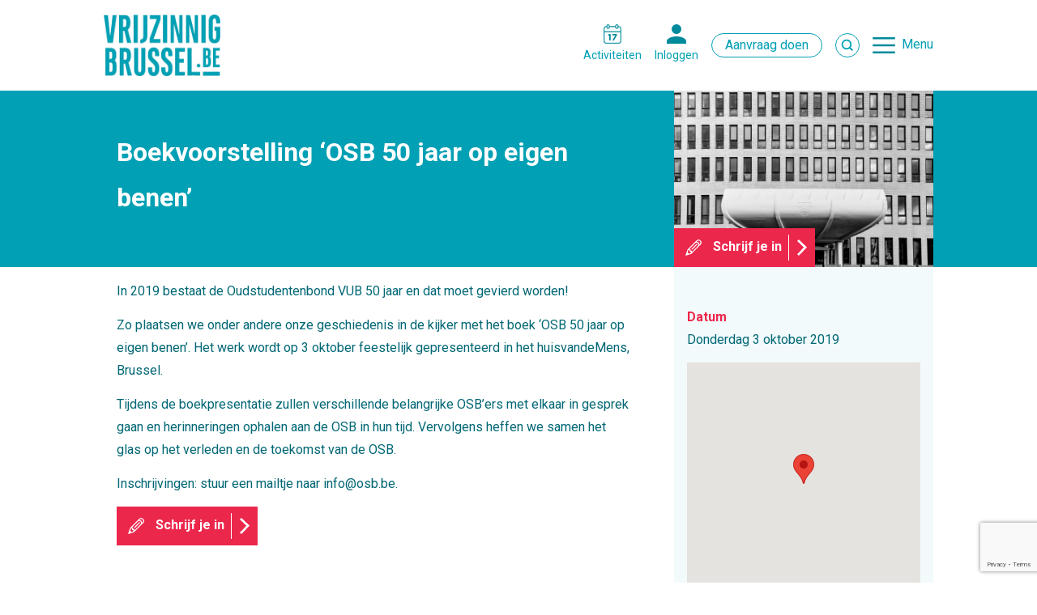

--- FILE ---
content_type: text/html; charset=UTF-8
request_url: https://www.vrijzinnigbrussel.be/activiteiten/boekvoorstelling-osb-50-jaar-op-eigen-benen/
body_size: 8525
content:
<!DOCTYPE html>
<html lang="nl">
<head prefix="og: http://ogp.me/ns# fb: http://ogp.me/ns/fb# article: http://ogp.me/ns/article#">
<!-- Google Tag Manager -->
<script>(function(w,d,s,l,i){w[l]=w[l]||[];w[l].push({'gtm.start':
new Date().getTime(),event:'gtm.js'});var f=d.getElementsByTagName(s)[0],
j=d.createElement(s),dl=l!='dataLayer'?'&l='+l:'';j.async=true;j.src=
'https://www.googletagmanager.com/gtm.js?id='+i+dl;f.parentNode.insertBefore(j,f);
})(window,document,'script','dataLayer','GTM-KL8DQD7');</script>
<!-- End Google Tag Manager -->
	<meta charset="UTF-8">
	<meta http-equiv="X-UA-Compatible" content="IE=edge">
	<title>Boekvoorstelling &#8216;OSB 50 jaar op eigen benen&#8217; - Vrijzinnig Brussel</title>
	
	<link href="https://fonts.googleapis.com/css?family=Roboto:400,400i,700,700i" rel="stylesheet">
	<link rel="stylesheet" type="text/css" media="screen" href="https://www.vrijzinnigbrussel.be/wp-content/themes/huisvandemens/style.css" />
	<meta name="viewport" content="initial-scale=1">

	<meta name="description" content="In 2019 bestaat de Oudstudentenbond VUB 50 jaar en dat moet gevierd worden!

Zo plaatsen we onder andere onze geschiedenis in de kijker met het boek 'OSB 50 jaar op eigen benen'. Het werk wordt op 3 oktober feestelijk gepresenteerd in het huisvandeMens, Brussel.

Tijdens de boekpresentatie zullen verschillende belangrijke OSB’ers met elkaar in gesprek gaan en herinneringen ophalen aan de OSB in hun tijd. Vervolgens heffen we samen het glas op het verleden en de toekomst van de OSB.

Inschrijvingen: stuur een mailtje naar info@osb.be.">
		<meta property="og:title" content="Boekvoorstelling &#8216;OSB 50 jaar op eigen benen&#8217;">
	<meta property="og:description" content="In 2019 bestaat de Oudstudentenbond VUB 50 jaar en dat moet gevierd worden! Zo plaatsen we onder andere onze geschiedenis in de kijker met het boek &#8216;OSB 50 jaar op...">
	<meta property="og:image" content="https://www.vrijzinnigbrussel.be/wp-content/uploads/2019/09/Braemgebouw.jpg">
	<meta property="og:url" content="https://www.vrijzinnigbrussel.be/activiteiten/boekvoorstelling-osb-50-jaar-op-eigen-benen//">
	<meta property="og:site_name" content="Vrijzinnig Brussel">

	<meta name="twitter:card" content="summary">
	<meta name="twitter:site" content="https://www.vrijzinnigbrussel.be"> <!--Twitter Handle of company -->
	<meta name="twitter:creator" content="HuisvandeMens"> <!-- Twitter Handle of writer -->
	<meta name="twitter:title" content="Boekvoorstelling &#8216;OSB 50 jaar op eigen benen&#8217;">
	<meta name="twitter:description" content="In 2019 bestaat de Oudstudentenbond VUB 50 jaar en dat moet gevierd worden! Zo plaatsen we onder andere onze geschiedenis in de kijker met het boek &#8216;OSB 50 jaar op...">
	<meta name="twitter:image" content="https://www.vrijzinnigbrussel.be/wp-content/uploads/2019/09/Braemgebouw.jpg">

	<link rel="canonical" href="https://www.vrijzinnigbrussel.be/activiteiten/boekvoorstelling-osb-50-jaar-op-eigen-benen/"><meta name='robots' content='max-image-preview:large' />
<link rel='dns-prefetch' href='//secure.gravatar.com' />
<link rel='dns-prefetch' href='//www.google.com' />
<link rel='dns-prefetch' href='//s.w.org' />
<link rel='dns-prefetch' href='//v0.wordpress.com' />
<script type="text/javascript">
window._wpemojiSettings = {"baseUrl":"https:\/\/s.w.org\/images\/core\/emoji\/14.0.0\/72x72\/","ext":".png","svgUrl":"https:\/\/s.w.org\/images\/core\/emoji\/14.0.0\/svg\/","svgExt":".svg","source":{"concatemoji":"https:\/\/www.vrijzinnigbrussel.be\/wp-includes\/js\/wp-emoji-release.min.js?ver=6.0.11"}};
/*! This file is auto-generated */
!function(e,a,t){var n,r,o,i=a.createElement("canvas"),p=i.getContext&&i.getContext("2d");function s(e,t){var a=String.fromCharCode,e=(p.clearRect(0,0,i.width,i.height),p.fillText(a.apply(this,e),0,0),i.toDataURL());return p.clearRect(0,0,i.width,i.height),p.fillText(a.apply(this,t),0,0),e===i.toDataURL()}function c(e){var t=a.createElement("script");t.src=e,t.defer=t.type="text/javascript",a.getElementsByTagName("head")[0].appendChild(t)}for(o=Array("flag","emoji"),t.supports={everything:!0,everythingExceptFlag:!0},r=0;r<o.length;r++)t.supports[o[r]]=function(e){if(!p||!p.fillText)return!1;switch(p.textBaseline="top",p.font="600 32px Arial",e){case"flag":return s([127987,65039,8205,9895,65039],[127987,65039,8203,9895,65039])?!1:!s([55356,56826,55356,56819],[55356,56826,8203,55356,56819])&&!s([55356,57332,56128,56423,56128,56418,56128,56421,56128,56430,56128,56423,56128,56447],[55356,57332,8203,56128,56423,8203,56128,56418,8203,56128,56421,8203,56128,56430,8203,56128,56423,8203,56128,56447]);case"emoji":return!s([129777,127995,8205,129778,127999],[129777,127995,8203,129778,127999])}return!1}(o[r]),t.supports.everything=t.supports.everything&&t.supports[o[r]],"flag"!==o[r]&&(t.supports.everythingExceptFlag=t.supports.everythingExceptFlag&&t.supports[o[r]]);t.supports.everythingExceptFlag=t.supports.everythingExceptFlag&&!t.supports.flag,t.DOMReady=!1,t.readyCallback=function(){t.DOMReady=!0},t.supports.everything||(n=function(){t.readyCallback()},a.addEventListener?(a.addEventListener("DOMContentLoaded",n,!1),e.addEventListener("load",n,!1)):(e.attachEvent("onload",n),a.attachEvent("onreadystatechange",function(){"complete"===a.readyState&&t.readyCallback()})),(e=t.source||{}).concatemoji?c(e.concatemoji):e.wpemoji&&e.twemoji&&(c(e.twemoji),c(e.wpemoji)))}(window,document,window._wpemojiSettings);
</script>
<style type="text/css">
img.wp-smiley,
img.emoji {
	display: inline !important;
	border: none !important;
	box-shadow: none !important;
	height: 1em !important;
	width: 1em !important;
	margin: 0 0.07em !important;
	vertical-align: -0.1em !important;
	background: none !important;
	padding: 0 !important;
}
</style>
	<link rel='stylesheet' id='wp-block-library-css'  href='https://www.vrijzinnigbrussel.be/wp-includes/css/dist/block-library/style.min.css?ver=6.0.11' type='text/css' media='all' />
<style id='wp-block-library-inline-css' type='text/css'>
.has-text-align-justify{text-align:justify;}
</style>
<link rel='stylesheet' id='mediaelement-css'  href='https://www.vrijzinnigbrussel.be/wp-includes/js/mediaelement/mediaelementplayer-legacy.min.css?ver=4.2.16' type='text/css' media='all' />
<link rel='stylesheet' id='wp-mediaelement-css'  href='https://www.vrijzinnigbrussel.be/wp-includes/js/mediaelement/wp-mediaelement.min.css?ver=6.0.11' type='text/css' media='all' />
<style id='global-styles-inline-css' type='text/css'>
body{--wp--preset--color--black: #000000;--wp--preset--color--cyan-bluish-gray: #abb8c3;--wp--preset--color--white: #ffffff;--wp--preset--color--pale-pink: #f78da7;--wp--preset--color--vivid-red: #cf2e2e;--wp--preset--color--luminous-vivid-orange: #ff6900;--wp--preset--color--luminous-vivid-amber: #fcb900;--wp--preset--color--light-green-cyan: #7bdcb5;--wp--preset--color--vivid-green-cyan: #00d084;--wp--preset--color--pale-cyan-blue: #8ed1fc;--wp--preset--color--vivid-cyan-blue: #0693e3;--wp--preset--color--vivid-purple: #9b51e0;--wp--preset--gradient--vivid-cyan-blue-to-vivid-purple: linear-gradient(135deg,rgba(6,147,227,1) 0%,rgb(155,81,224) 100%);--wp--preset--gradient--light-green-cyan-to-vivid-green-cyan: linear-gradient(135deg,rgb(122,220,180) 0%,rgb(0,208,130) 100%);--wp--preset--gradient--luminous-vivid-amber-to-luminous-vivid-orange: linear-gradient(135deg,rgba(252,185,0,1) 0%,rgba(255,105,0,1) 100%);--wp--preset--gradient--luminous-vivid-orange-to-vivid-red: linear-gradient(135deg,rgba(255,105,0,1) 0%,rgb(207,46,46) 100%);--wp--preset--gradient--very-light-gray-to-cyan-bluish-gray: linear-gradient(135deg,rgb(238,238,238) 0%,rgb(169,184,195) 100%);--wp--preset--gradient--cool-to-warm-spectrum: linear-gradient(135deg,rgb(74,234,220) 0%,rgb(151,120,209) 20%,rgb(207,42,186) 40%,rgb(238,44,130) 60%,rgb(251,105,98) 80%,rgb(254,248,76) 100%);--wp--preset--gradient--blush-light-purple: linear-gradient(135deg,rgb(255,206,236) 0%,rgb(152,150,240) 100%);--wp--preset--gradient--blush-bordeaux: linear-gradient(135deg,rgb(254,205,165) 0%,rgb(254,45,45) 50%,rgb(107,0,62) 100%);--wp--preset--gradient--luminous-dusk: linear-gradient(135deg,rgb(255,203,112) 0%,rgb(199,81,192) 50%,rgb(65,88,208) 100%);--wp--preset--gradient--pale-ocean: linear-gradient(135deg,rgb(255,245,203) 0%,rgb(182,227,212) 50%,rgb(51,167,181) 100%);--wp--preset--gradient--electric-grass: linear-gradient(135deg,rgb(202,248,128) 0%,rgb(113,206,126) 100%);--wp--preset--gradient--midnight: linear-gradient(135deg,rgb(2,3,129) 0%,rgb(40,116,252) 100%);--wp--preset--duotone--dark-grayscale: url('#wp-duotone-dark-grayscale');--wp--preset--duotone--grayscale: url('#wp-duotone-grayscale');--wp--preset--duotone--purple-yellow: url('#wp-duotone-purple-yellow');--wp--preset--duotone--blue-red: url('#wp-duotone-blue-red');--wp--preset--duotone--midnight: url('#wp-duotone-midnight');--wp--preset--duotone--magenta-yellow: url('#wp-duotone-magenta-yellow');--wp--preset--duotone--purple-green: url('#wp-duotone-purple-green');--wp--preset--duotone--blue-orange: url('#wp-duotone-blue-orange');--wp--preset--font-size--small: 13px;--wp--preset--font-size--medium: 20px;--wp--preset--font-size--large: 36px;--wp--preset--font-size--x-large: 42px;}.has-black-color{color: var(--wp--preset--color--black) !important;}.has-cyan-bluish-gray-color{color: var(--wp--preset--color--cyan-bluish-gray) !important;}.has-white-color{color: var(--wp--preset--color--white) !important;}.has-pale-pink-color{color: var(--wp--preset--color--pale-pink) !important;}.has-vivid-red-color{color: var(--wp--preset--color--vivid-red) !important;}.has-luminous-vivid-orange-color{color: var(--wp--preset--color--luminous-vivid-orange) !important;}.has-luminous-vivid-amber-color{color: var(--wp--preset--color--luminous-vivid-amber) !important;}.has-light-green-cyan-color{color: var(--wp--preset--color--light-green-cyan) !important;}.has-vivid-green-cyan-color{color: var(--wp--preset--color--vivid-green-cyan) !important;}.has-pale-cyan-blue-color{color: var(--wp--preset--color--pale-cyan-blue) !important;}.has-vivid-cyan-blue-color{color: var(--wp--preset--color--vivid-cyan-blue) !important;}.has-vivid-purple-color{color: var(--wp--preset--color--vivid-purple) !important;}.has-black-background-color{background-color: var(--wp--preset--color--black) !important;}.has-cyan-bluish-gray-background-color{background-color: var(--wp--preset--color--cyan-bluish-gray) !important;}.has-white-background-color{background-color: var(--wp--preset--color--white) !important;}.has-pale-pink-background-color{background-color: var(--wp--preset--color--pale-pink) !important;}.has-vivid-red-background-color{background-color: var(--wp--preset--color--vivid-red) !important;}.has-luminous-vivid-orange-background-color{background-color: var(--wp--preset--color--luminous-vivid-orange) !important;}.has-luminous-vivid-amber-background-color{background-color: var(--wp--preset--color--luminous-vivid-amber) !important;}.has-light-green-cyan-background-color{background-color: var(--wp--preset--color--light-green-cyan) !important;}.has-vivid-green-cyan-background-color{background-color: var(--wp--preset--color--vivid-green-cyan) !important;}.has-pale-cyan-blue-background-color{background-color: var(--wp--preset--color--pale-cyan-blue) !important;}.has-vivid-cyan-blue-background-color{background-color: var(--wp--preset--color--vivid-cyan-blue) !important;}.has-vivid-purple-background-color{background-color: var(--wp--preset--color--vivid-purple) !important;}.has-black-border-color{border-color: var(--wp--preset--color--black) !important;}.has-cyan-bluish-gray-border-color{border-color: var(--wp--preset--color--cyan-bluish-gray) !important;}.has-white-border-color{border-color: var(--wp--preset--color--white) !important;}.has-pale-pink-border-color{border-color: var(--wp--preset--color--pale-pink) !important;}.has-vivid-red-border-color{border-color: var(--wp--preset--color--vivid-red) !important;}.has-luminous-vivid-orange-border-color{border-color: var(--wp--preset--color--luminous-vivid-orange) !important;}.has-luminous-vivid-amber-border-color{border-color: var(--wp--preset--color--luminous-vivid-amber) !important;}.has-light-green-cyan-border-color{border-color: var(--wp--preset--color--light-green-cyan) !important;}.has-vivid-green-cyan-border-color{border-color: var(--wp--preset--color--vivid-green-cyan) !important;}.has-pale-cyan-blue-border-color{border-color: var(--wp--preset--color--pale-cyan-blue) !important;}.has-vivid-cyan-blue-border-color{border-color: var(--wp--preset--color--vivid-cyan-blue) !important;}.has-vivid-purple-border-color{border-color: var(--wp--preset--color--vivid-purple) !important;}.has-vivid-cyan-blue-to-vivid-purple-gradient-background{background: var(--wp--preset--gradient--vivid-cyan-blue-to-vivid-purple) !important;}.has-light-green-cyan-to-vivid-green-cyan-gradient-background{background: var(--wp--preset--gradient--light-green-cyan-to-vivid-green-cyan) !important;}.has-luminous-vivid-amber-to-luminous-vivid-orange-gradient-background{background: var(--wp--preset--gradient--luminous-vivid-amber-to-luminous-vivid-orange) !important;}.has-luminous-vivid-orange-to-vivid-red-gradient-background{background: var(--wp--preset--gradient--luminous-vivid-orange-to-vivid-red) !important;}.has-very-light-gray-to-cyan-bluish-gray-gradient-background{background: var(--wp--preset--gradient--very-light-gray-to-cyan-bluish-gray) !important;}.has-cool-to-warm-spectrum-gradient-background{background: var(--wp--preset--gradient--cool-to-warm-spectrum) !important;}.has-blush-light-purple-gradient-background{background: var(--wp--preset--gradient--blush-light-purple) !important;}.has-blush-bordeaux-gradient-background{background: var(--wp--preset--gradient--blush-bordeaux) !important;}.has-luminous-dusk-gradient-background{background: var(--wp--preset--gradient--luminous-dusk) !important;}.has-pale-ocean-gradient-background{background: var(--wp--preset--gradient--pale-ocean) !important;}.has-electric-grass-gradient-background{background: var(--wp--preset--gradient--electric-grass) !important;}.has-midnight-gradient-background{background: var(--wp--preset--gradient--midnight) !important;}.has-small-font-size{font-size: var(--wp--preset--font-size--small) !important;}.has-medium-font-size{font-size: var(--wp--preset--font-size--medium) !important;}.has-large-font-size{font-size: var(--wp--preset--font-size--large) !important;}.has-x-large-font-size{font-size: var(--wp--preset--font-size--x-large) !important;}
</style>
<link rel='stylesheet' id='contact-form-7-css'  href='https://www.vrijzinnigbrussel.be/wp-content/plugins/contact-form-7/includes/css/styles.css?ver=5.6.3' type='text/css' media='all' />
<link rel='stylesheet' id='jetpack_css-css'  href='https://www.vrijzinnigbrussel.be/wp-content/plugins/jetpack/css/jetpack.css?ver=11.2.2' type='text/css' media='all' />
<script type='text/javascript' src='https://www.vrijzinnigbrussel.be/wp-includes/js/jquery/jquery.min.js?ver=3.6.0' id='jquery-core-js'></script>
<script type='text/javascript' src='https://www.vrijzinnigbrussel.be/wp-includes/js/jquery/jquery-migrate.min.js?ver=3.3.2' id='jquery-migrate-js'></script>
<script type='text/javascript' id='loader_script-js-extra'>
/* <![CDATA[ */
var myAjax = {"ajaxurl":"https:\/\/www.vrijzinnigbrussel.be\/wp-admin\/admin-ajax.php"};
/* ]]> */
</script>
<script type='text/javascript' src='https://www.vrijzinnigbrussel.be/wp-content/themes/huisvandemens/js/loader_script.js?ver=6.0.11' id='loader_script-js'></script>
<link rel="https://api.w.org/" href="https://www.vrijzinnigbrussel.be/wp-json/" /><link rel="EditURI" type="application/rsd+xml" title="RSD" href="https://www.vrijzinnigbrussel.be/xmlrpc.php?rsd" />
<link rel="wlwmanifest" type="application/wlwmanifest+xml" href="https://www.vrijzinnigbrussel.be/wp-includes/wlwmanifest.xml" /> 
<meta name="generator" content="WordPress 6.0.11" />
<link rel="canonical" href="https://www.vrijzinnigbrussel.be/activiteiten/boekvoorstelling-osb-50-jaar-op-eigen-benen/" />
<link rel="alternate" type="application/json+oembed" href="https://www.vrijzinnigbrussel.be/wp-json/oembed/1.0/embed?url=https%3A%2F%2Fwww.vrijzinnigbrussel.be%2Factiviteiten%2Fboekvoorstelling-osb-50-jaar-op-eigen-benen%2F" />
<link rel="alternate" type="text/xml+oembed" href="https://www.vrijzinnigbrussel.be/wp-json/oembed/1.0/embed?url=https%3A%2F%2Fwww.vrijzinnigbrussel.be%2Factiviteiten%2Fboekvoorstelling-osb-50-jaar-op-eigen-benen%2F&#038;format=xml" />

		<script>
		(function(h,o,t,j,a,r){
			h.hj=h.hj||function(){(h.hj.q=h.hj.q||[]).push(arguments)};
			h._hjSettings={hjid:5006819,hjsv:5};
			a=o.getElementsByTagName('head')[0];
			r=o.createElement('script');r.async=1;
			r.src=t+h._hjSettings.hjid+j+h._hjSettings.hjsv;
			a.appendChild(r);
		})(window,document,'//static.hotjar.com/c/hotjar-','.js?sv=');
		</script>
		<style>img#wpstats{display:none}</style>
	
<!-- Meta Pixel Code -->
<script type='text/javascript'>
!function(f,b,e,v,n,t,s){if(f.fbq)return;n=f.fbq=function(){n.callMethod?
n.callMethod.apply(n,arguments):n.queue.push(arguments)};if(!f._fbq)f._fbq=n;
n.push=n;n.loaded=!0;n.version='2.0';n.queue=[];t=b.createElement(e);t.async=!0;
t.src=v;s=b.getElementsByTagName(e)[0];s.parentNode.insertBefore(t,s)}(window,
document,'script','https://connect.facebook.net/en_US/fbevents.js');
</script>
<!-- End Meta Pixel Code -->
<script type='text/javascript'>
  fbq('init', '755882412011489', {}, {
    "agent": "wordpress-6.0.11-3.0.7"
});
  </script><script type='text/javascript'>
  fbq('track', 'PageView', []);
  </script>
<!-- Meta Pixel Code -->
<noscript>
<img height="1" width="1" style="display:none" alt="fbpx"
src="https://www.facebook.com/tr?id=755882412011489&ev=PageView&noscript=1" />
</noscript>
<!-- End Meta Pixel Code -->

<!-- Jetpack Open Graph Tags -->
<meta property="og:type" content="article" />
<meta property="og:title" content="Boekvoorstelling &#8216;OSB 50 jaar op eigen benen&#8217;" />
<meta property="og:url" content="https://www.vrijzinnigbrussel.be/activiteiten/boekvoorstelling-osb-50-jaar-op-eigen-benen/" />
<meta property="og:description" content="In 2019 bestaat de Oudstudentenbond VUB 50 jaar en dat moet gevierd worden! Zo plaatsen we onder andere onze geschiedenis in de kijker met het boek &#8216;OSB 50 jaar op eigen benen&#8217;. Het wer…" />
<meta property="article:published_time" content="2019-09-17T14:50:01+00:00" />
<meta property="article:modified_time" content="2022-01-25T10:20:49+00:00" />
<meta property="og:site_name" content="Vrijzinnig Brussel" />
<meta property="og:image" content="https://www.vrijzinnigbrussel.be/wp-content/uploads/2019/09/Braemgebouw.jpg" />
<meta property="og:image:width" content="720" />
<meta property="og:image:height" content="490" />
<meta property="og:image:alt" content="" />
<meta name="twitter:text:title" content="Boekvoorstelling &#8216;OSB 50 jaar op eigen benen&#8217;" />
<meta name="twitter:image" content="https://www.vrijzinnigbrussel.be/wp-content/uploads/2019/09/Braemgebouw.jpg?w=640" />
<meta name="twitter:card" content="summary_large_image" />

<!-- End Jetpack Open Graph Tags -->
<link rel="icon" href="https://www.vrijzinnigbrussel.be/wp-content/uploads/2019/12/huis-van-de-mens-brussel-favicon-300x300.png" sizes="32x32" />
<link rel="icon" href="https://www.vrijzinnigbrussel.be/wp-content/uploads/2019/12/huis-van-de-mens-brussel-favicon-300x300.png" sizes="192x192" />
<link rel="apple-touch-icon" href="https://www.vrijzinnigbrussel.be/wp-content/uploads/2019/12/huis-van-de-mens-brussel-favicon-300x300.png" />
<meta name="msapplication-TileImage" content="https://www.vrijzinnigbrussel.be/wp-content/uploads/2019/12/huis-van-de-mens-brussel-favicon-300x300.png" />
 
</head>
<body class="non-homepage">
<!-- Google Tag Manager (noscript) -->
<noscript><iframe src="https://www.googletagmanager.com/ns.html?id=GTM-KL8DQD7"
height="0" width="0" style="display:none;visibility:hidden"></iframe></noscript>
<!-- End Google Tag Manager (noscript) -->
	<div class="container">
	<header>
		<div class="site--logo">
			<a href="https://www.vrijzinnigbrussel.be">Vrijzinnig Brussel</a>
		</div>
		<a href="https://www.vrijzinnigbrussel.be/zelf-meedoen/activiteiten/" class="header--button header--button--icon icon--activity">Activiteiten</a>
		<div class="login--element"><a href="https://www.vrijzinnigbrussel.be/wp-login.php?redirect_to=https%3A%2F%2Fwww.vrijzinnigbrussel.be%2Factiviteiten%2Fboekvoorstelling-osb-50-jaar-op-eigen-benen%2F%3FgoToProfile%3Dyes" class="header--button header--button--icon icon--login">Inloggen</a></div>		<br class="br--mobile">
		<a href="https://www.vrijzinnigbrussel.be/aanvraag-doen/subsidie-partnership-aanvragen/" class="request--button header--button button">Aanvraag doen</a>
		<a href="https://www.vrijzinnigbrussel.be/zoek" class="search--button header--button button">Zoek</a>
		
		
		<button class="menu--toggle header--button button header--button--icon">Menu</button>
		<div class="menu--container">
			<div class="inner--content--container">
				<div class="menu--logo--container">
					<div class="menu--logo">
						<a href="https://www.vrijzinnigbrussel.be">Vrijzinnig Brussel</a>
					</div>
					<div class="login--element"><a href="https://www.vrijzinnigbrussel.be/wp-login.php?redirect_to=https%3A%2F%2Fwww.vrijzinnigbrussel.be%2Factiviteiten%2Fboekvoorstelling-osb-50-jaar-op-eigen-benen%2F" class="header--button header--button--icon icon--login">Inloggen</a></div>					<br class="br--mobile">
					<a href="#" class="request--button header--button button">Aanvraag doen</a>
					<button class="menu--visible-element close--toggle button header--button header--button--icon">Sluit</button>
				</div>
			
					
				<!--<div class="menu--ul--social">-->
					<div class="menu-main-menu-container"><ul id="menu-main-menu" class="menu"><li id="menu-item-201" class="menu-item menu-item-type-post_type menu-item-object-page menu-item-has-children menu-item-201"><a href="https://www.vrijzinnigbrussel.be/we-zijn-er-voor-jou/">We zijn er voor jou</a>
<ul class="sub-menu">
	<li id="menu-item-204" class="menu-item menu-item-type-post_type menu-item-object-page menu-item-204"><a href="https://www.vrijzinnigbrussel.be/we-zijn-er-voor-jou/ceremonies/">Ceremonies in Brussel</a></li>
	<li id="menu-item-205" class="menu-item menu-item-type-post_type menu-item-object-page menu-item-205"><a href="https://www.vrijzinnigbrussel.be/we-zijn-er-voor-jou/gesprek/">Gesprekken</a></li>
	<li id="menu-item-206" class="menu-item menu-item-type-post_type menu-item-object-page menu-item-206"><a href="https://www.vrijzinnigbrussel.be/we-zijn-er-voor-jou/subsidies-partnerships/">Subsidies &#038; partnerships</a></li>
	<li id="menu-item-207" class="menu-item menu-item-type-post_type menu-item-object-page menu-item-207"><a href="https://www.vrijzinnigbrussel.be/we-zijn-er-voor-jou/vorming/">Vorming</a></li>
	<li id="menu-item-208" class="menu-item menu-item-type-post_type menu-item-object-page menu-item-208"><a href="https://www.vrijzinnigbrussel.be/we-zijn-er-voor-jou/zaalverhuur/">Zaal huren</a></li>
	<li id="menu-item-209" class="menu-item menu-item-type-post_type menu-item-object-page menu-item-209"><a href="https://www.vrijzinnigbrussel.be/we-zijn-er-voor-jou/klasbezoek/">Klasbezoek</a></li>
</ul>
</li>
<li id="menu-item-202" class="menu-item menu-item-type-post_type menu-item-object-page menu-item-has-children menu-item-202"><a href="https://www.vrijzinnigbrussel.be/zelf-meedoen/">Zelf meedoen</a>
<ul class="sub-menu">
	<li id="menu-item-210" class="menu-item menu-item-type-post_type menu-item-object-page menu-item-210"><a href="https://www.vrijzinnigbrussel.be/zelf-meedoen/activiteiten/">Activiteiten bijwonen</a></li>
	<li id="menu-item-211" class="menu-item menu-item-type-post_type menu-item-object-page menu-item-211"><a href="https://www.vrijzinnigbrussel.be/zelf-meedoen/vrijwilligerswerk/">Vrijwilligerswerk Brussel</a></li>
	<li id="menu-item-212" class="menu-item menu-item-type-post_type menu-item-object-page menu-item-212"><a href="https://www.vrijzinnigbrussel.be/zelf-meedoen/vacatures/">Vacatures</a></li>
	<li id="menu-item-213" class="menu-item menu-item-type-post_type menu-item-object-page menu-item-213"><a href="https://www.vrijzinnigbrussel.be/zelf-meedoen/stage/">Wij zoeken stagiairs</a></li>
</ul>
</li>
<li id="menu-item-203" class="menu-item menu-item-type-post_type menu-item-object-page menu-item-has-children menu-item-203"><a href="https://www.vrijzinnigbrussel.be/wie-zijn-wij/">Wie zijn wij?</a>
<ul class="sub-menu">
	<li id="menu-item-214" class="menu-item menu-item-type-post_type menu-item-object-page menu-item-214"><a href="https://www.vrijzinnigbrussel.be/wie-zijn-wij/vrijzinnig-brussel/">Vrijzinnig Brussel</a></li>
	<li id="menu-item-215" class="menu-item menu-item-type-post_type menu-item-object-page menu-item-215"><a href="https://www.vrijzinnigbrussel.be/wie-zijn-wij/onze-themas/">Onze thema&#8217;s</a></li>
	<li id="menu-item-216" class="menu-item menu-item-type-post_type menu-item-object-page menu-item-216"><a href="https://www.vrijzinnigbrussel.be/wie-zijn-wij/partners-leden/">Leden &#038; partners</a></li>
	<li id="menu-item-217" class="menu-item menu-item-type-post_type menu-item-object-page menu-item-217"><a href="https://www.vrijzinnigbrussel.be/wie-zijn-wij/contact/">Contact</a></li>
</ul>
</li>
</ul></div>
					<div class="social--media menu--social">
						<h3>Volg ons op sociale media</h3><li><a href="https://www.facebook.com/huisvandeMensbxl/" class="social social--facebook">facebook</a></li><li><a href="https://www.instagram.com/huisvandemensbrussel/#" class="social social--instagram">instagram</a></li>					</div>
				<!--</div>-->
				
			</div>
		</div>
	</header>
	
<section class="main--intro activity--header">
  <div class="inner--content--container">
    <div class="activity--header--content">
      <h1>Boekvoorstelling &#8216;OSB 50 jaar op eigen benen&#8217;</h1>
          </div>
    <div class="activity--header--image">
      <img src="https://www.vrijzinnigbrussel.be/wp-content/uploads/2019/09/Braemgebouw.jpg" alt="">
      <a href="https://www.osb.be/boek" class="button activity--join">Schrijf je in</a> 
    </div>
  </div>
</section>

<div class="inner--content--container">
  <section class="post--content activity--content">
    <p>In 2019 bestaat de Oudstudentenbond VUB 50 jaar en dat moet gevierd worden!</p>
<p>Zo plaatsen we onder andere onze geschiedenis in de kijker met het boek &#8216;OSB 50 jaar op eigen benen&#8217;. Het werk wordt op 3 oktober feestelijk gepresenteerd in het huisvandeMens, Brussel.</p>
<p>Tijdens de boekpresentatie zullen verschillende belangrijke OSB’ers met elkaar in gesprek gaan en herinneringen ophalen aan de OSB in hun tijd. Vervolgens heffen we samen het glas op het verleden en de toekomst van de OSB.</p>
<p>Inschrijvingen: stuur een mailtje naar info@osb.be.</p>
    <p>
      <a href="https://www.osb.be/boek" class="button activity--join">Schrijf je in</a> 
    </p>

      </section>
  <aside class="activity--aside">
    
    <h2>Datum</h2>
        
    <p>
    Donderdag  3 oktober 2019    </p>
    
    
          <div class="acf-map">
        <div class="marker" data-lat="50.85882160000001" data-lng="4.3475488999999925"></div>
      </div>
      
<h2>Organisatie</h2><p>Oudstudentenbond VUB</p>
<h2>Thema's</h2><p>Geschiedenis van de vrijzinnige beweging</p>
<h2>Prijs</h2><p>Gratis</p>
    <h2>Extra info</h2><p><p>Inschrijvingen: stuur een mailtje naar info@osb.be</p>
</p>  </aside>
</div>


<script type="application/ld+json">
{
  "@context" : "http://schema.org",
  "@type" : "SocialEvent",
  "name" : "Boekvoorstelling &#8216;OSB 50 jaar op eigen benen&#8217;",
  "startDate" : "20191003T19:30",
  "endDate" : "20191003T00:00",
  "location" : {
    "@type" : "Place",
    "address" : ""
  },
  "offers" : {
    "@type" : "Offer",
    "url" : "https://www.osb.be/boek",
    "price" : "Gratis"
  }
}
</script>


			<section class="share--block">
			Deel op <a href="https://www.facebook.com/sharer/sharer.php?u=https://www.vrijzinnigbrussel.be/activiteiten/boekvoorstelling-osb-50-jaar-op-eigen-benen/" target="_blank">Facebook</a>, <a href="https://twitter.com/home?status=https://www.vrijzinnigbrussel.be/activiteiten/boekvoorstelling-osb-50-jaar-op-eigen-benen/" target="_blank">Twitter</a>, <a href="https://www.linkedin.com/shareArticle?mini=true&url=https://www.vrijzinnigbrussel.be/activiteiten/boekvoorstelling-osb-50-jaar-op-eigen-benen/&title=Boekvoorstelling &#8216;OSB 50 jaar op eigen benen&#8217;&summary=&source=" target="_blank">LinkedIn</a>
			</section>
				<footer>
			<div class="footer--container">
				<p class="hvdm">Een initiatief van <a href="https://demens.nu">huisvandeMens</a></p>
				<div class="footer--address footer--element">
					<h3>Vrijzinnig Brussel</h3><p><p>Sainctelettesquare 17<br />
1000 Brussel<br />
<a href="tel:+32 2 242 36 02">+32 2 242 36 02</a><br />
<a href="mailto:brussel@deMens.nu">brussel@deMens.nu</a></p>
</p>				</div>
				<div class="footer--pages footer--element">
					<h3>Rubrieken</h3><li><a href="https://www.vrijzinnigbrussel.be/we-zijn-er-voor-jou/">We zijn er voor jou</a></li><li><a href="https://www.vrijzinnigbrussel.be/zelf-meedoen/">Zelf meedoen</a></li><li><a href="https://www.vrijzinnigbrussel.be/wie-zijn-wij/">Wie zijn wij?</a></li>				</div>
				<div class="social--media footer--element">
				<h3>Volg ons op sociale media</h3><li><a href="https://www.facebook.com/huisvandeMensbxl/" class="social social--facebook">facebook</a></li><li><a href="https://www.instagram.com/huisvandemensbrussel/#" class="social social--instagram">instagram</a></li>				</div>

				<div class="copyright">
					&copy; 2026 huisvandeMens Brussel				</div>

				<div class="jos">
					Made in <a href="https://www.josworld.org">Josworld</a>
				</div>

				<button class="top--button button">Ga naar top</button>
			</div>
			
		</footer>
	</div> <!-- end .container -->
		<script src="https://www.vrijzinnigbrussel.be/wp-content/themes/huisvandemens/js/script.js" charset="utf-8"></script>
		    <!-- Meta Pixel Event Code -->
    <script type='text/javascript'>
        document.addEventListener( 'wpcf7mailsent', function( event ) {
        if( "fb_pxl_code" in event.detail.apiResponse){
          eval(event.detail.apiResponse.fb_pxl_code);
        }
      }, false );
    </script>
    <!-- End Meta Pixel Event Code -->
    <div id='fb-pxl-ajax-code'></div><script type='text/javascript' src='https://www.vrijzinnigbrussel.be/wp-content/plugins/contact-form-7/includes/swv/js/index.js?ver=5.6.3' id='swv-js'></script>
<script type='text/javascript' id='contact-form-7-js-extra'>
/* <![CDATA[ */
var wpcf7 = {"api":{"root":"https:\/\/www.vrijzinnigbrussel.be\/wp-json\/","namespace":"contact-form-7\/v1"}};
/* ]]> */
</script>
<script type='text/javascript' src='https://www.vrijzinnigbrussel.be/wp-content/plugins/contact-form-7/includes/js/index.js?ver=5.6.3' id='contact-form-7-js'></script>
<script type='text/javascript' src='https://www.google.com/recaptcha/api.js?render=6Lci0bQhAAAAAMhWqqkg-PvwX0Xt3qp9QznAFad7&#038;ver=3.0' id='google-recaptcha-js'></script>
<script type='text/javascript' src='https://www.vrijzinnigbrussel.be/wp-includes/js/dist/vendor/regenerator-runtime.min.js?ver=0.13.9' id='regenerator-runtime-js'></script>
<script type='text/javascript' src='https://www.vrijzinnigbrussel.be/wp-includes/js/dist/vendor/wp-polyfill.min.js?ver=3.15.0' id='wp-polyfill-js'></script>
<script type='text/javascript' id='wpcf7-recaptcha-js-extra'>
/* <![CDATA[ */
var wpcf7_recaptcha = {"sitekey":"6Lci0bQhAAAAAMhWqqkg-PvwX0Xt3qp9QznAFad7","actions":{"homepage":"homepage","contactform":"contactform"}};
/* ]]> */
</script>
<script type='text/javascript' src='https://www.vrijzinnigbrussel.be/wp-content/plugins/contact-form-7/modules/recaptcha/index.js?ver=5.6.3' id='wpcf7-recaptcha-js'></script>
<script src='https://stats.wp.com/e-202603.js' defer></script>
<script>
	_stq = window._stq || [];
	_stq.push([ 'view', {v:'ext',j:'1:11.2.2',blog:'160371192',post:'1384',tz:'0',srv:'www.vrijzinnigbrussel.be'} ]);
	_stq.push([ 'clickTrackerInit', '160371192', '1384' ]);
</script>
	</body>
</html>
<script src="https://maps.googleapis.com/maps/api/js?key=AIzaSyBEM17MjzcZYBsSpuiFB9FftQgOzBZYu-g"></script>


<script type="text/javascript">
(function($) {

/*
*  new_map
*
*  This function will render a Google Map onto the selected jQuery element
*
*  @type	function
*  @date	8/11/2013
*  @since	4.3.0
*
*  @param	$el (jQuery element)
*  @return	n/a
*/

function new_map( $el ) {
	
	// var
	var $markers = $el.find('.marker');
	
	
	// vars
	var args = {
		zoom		: 16,
		center		: new google.maps.LatLng(0, 0),
		mapTypeId	: google.maps.MapTypeId.ROADMAP
	};
	
	
	// create map	        	
	var map = new google.maps.Map( $el[0], args);
	
	
	// add a markers reference
	map.markers = [];
	
	
	// add markers
	$markers.each(function(){
		
    	add_marker( $(this), map );
		
	});
	
	
	// center map
	center_map( map );
	
	
	// return
	return map;
	
}

/*
*  add_marker
*
*  This function will add a marker to the selected Google Map
*
*  @type	function
*  @date	8/11/2013
*  @since	4.3.0
*
*  @param	$marker (jQuery element)
*  @param	map (Google Map object)
*  @return	n/a
*/

function add_marker( $marker, map ) {

	// var
	var latlng = new google.maps.LatLng( $marker.attr('data-lat'), $marker.attr('data-lng') );

	// create marker
	var marker = new google.maps.Marker({
		position	: latlng,
		map			: map
	});

	// add to array
	map.markers.push( marker );

	// if marker contains HTML, add it to an infoWindow
	if( $marker.html() )
	{
		// create info window
		var infowindow = new google.maps.InfoWindow({
			content		: $marker.html()
		});

		// show info window when marker is clicked
		google.maps.event.addListener(marker, 'click', function() {

			infowindow.open( map, marker );

		});
	}

}

/*
*  center_map
*
*  This function will center the map, showing all markers attached to this map
*
*  @type	function
*  @date	8/11/2013
*  @since	4.3.0
*
*  @param	map (Google Map object)
*  @return	n/a
*/

function center_map( map ) {

	// vars
	var bounds = new google.maps.LatLngBounds();

	// loop through all markers and create bounds
	$.each( map.markers, function( i, marker ){

		var latlng = new google.maps.LatLng( marker.position.lat(), marker.position.lng() );

		bounds.extend( latlng );

	});

	// only 1 marker?
	if( map.markers.length == 1 )
	{
		// set center of map
	    map.setCenter( bounds.getCenter() );
	    map.setZoom( 16 );
	}
	else
	{
		// fit to bounds
		map.fitBounds( bounds );
	}

}

/*
*  document ready
*
*  This function will render each map when the document is ready (page has loaded)
*
*  @type	function
*  @date	8/11/2013
*  @since	5.0.0
*
*  @param	n/a
*  @return	n/a
*/
// global var
var map = null;

$(document).ready(function(){

	$('.acf-map').each(function(){

		// create map
		map = new_map( $(this) );

	});

});

})(jQuery);
</script>



--- FILE ---
content_type: text/html; charset=utf-8
request_url: https://www.google.com/recaptcha/api2/anchor?ar=1&k=6Lci0bQhAAAAAMhWqqkg-PvwX0Xt3qp9QznAFad7&co=aHR0cHM6Ly93d3cudnJpanppbm5pZ2JydXNzZWwuYmU6NDQz&hl=en&v=PoyoqOPhxBO7pBk68S4YbpHZ&size=invisible&anchor-ms=20000&execute-ms=30000&cb=mbookxlfcb7t
body_size: 48590
content:
<!DOCTYPE HTML><html dir="ltr" lang="en"><head><meta http-equiv="Content-Type" content="text/html; charset=UTF-8">
<meta http-equiv="X-UA-Compatible" content="IE=edge">
<title>reCAPTCHA</title>
<style type="text/css">
/* cyrillic-ext */
@font-face {
  font-family: 'Roboto';
  font-style: normal;
  font-weight: 400;
  font-stretch: 100%;
  src: url(//fonts.gstatic.com/s/roboto/v48/KFO7CnqEu92Fr1ME7kSn66aGLdTylUAMa3GUBHMdazTgWw.woff2) format('woff2');
  unicode-range: U+0460-052F, U+1C80-1C8A, U+20B4, U+2DE0-2DFF, U+A640-A69F, U+FE2E-FE2F;
}
/* cyrillic */
@font-face {
  font-family: 'Roboto';
  font-style: normal;
  font-weight: 400;
  font-stretch: 100%;
  src: url(//fonts.gstatic.com/s/roboto/v48/KFO7CnqEu92Fr1ME7kSn66aGLdTylUAMa3iUBHMdazTgWw.woff2) format('woff2');
  unicode-range: U+0301, U+0400-045F, U+0490-0491, U+04B0-04B1, U+2116;
}
/* greek-ext */
@font-face {
  font-family: 'Roboto';
  font-style: normal;
  font-weight: 400;
  font-stretch: 100%;
  src: url(//fonts.gstatic.com/s/roboto/v48/KFO7CnqEu92Fr1ME7kSn66aGLdTylUAMa3CUBHMdazTgWw.woff2) format('woff2');
  unicode-range: U+1F00-1FFF;
}
/* greek */
@font-face {
  font-family: 'Roboto';
  font-style: normal;
  font-weight: 400;
  font-stretch: 100%;
  src: url(//fonts.gstatic.com/s/roboto/v48/KFO7CnqEu92Fr1ME7kSn66aGLdTylUAMa3-UBHMdazTgWw.woff2) format('woff2');
  unicode-range: U+0370-0377, U+037A-037F, U+0384-038A, U+038C, U+038E-03A1, U+03A3-03FF;
}
/* math */
@font-face {
  font-family: 'Roboto';
  font-style: normal;
  font-weight: 400;
  font-stretch: 100%;
  src: url(//fonts.gstatic.com/s/roboto/v48/KFO7CnqEu92Fr1ME7kSn66aGLdTylUAMawCUBHMdazTgWw.woff2) format('woff2');
  unicode-range: U+0302-0303, U+0305, U+0307-0308, U+0310, U+0312, U+0315, U+031A, U+0326-0327, U+032C, U+032F-0330, U+0332-0333, U+0338, U+033A, U+0346, U+034D, U+0391-03A1, U+03A3-03A9, U+03B1-03C9, U+03D1, U+03D5-03D6, U+03F0-03F1, U+03F4-03F5, U+2016-2017, U+2034-2038, U+203C, U+2040, U+2043, U+2047, U+2050, U+2057, U+205F, U+2070-2071, U+2074-208E, U+2090-209C, U+20D0-20DC, U+20E1, U+20E5-20EF, U+2100-2112, U+2114-2115, U+2117-2121, U+2123-214F, U+2190, U+2192, U+2194-21AE, U+21B0-21E5, U+21F1-21F2, U+21F4-2211, U+2213-2214, U+2216-22FF, U+2308-230B, U+2310, U+2319, U+231C-2321, U+2336-237A, U+237C, U+2395, U+239B-23B7, U+23D0, U+23DC-23E1, U+2474-2475, U+25AF, U+25B3, U+25B7, U+25BD, U+25C1, U+25CA, U+25CC, U+25FB, U+266D-266F, U+27C0-27FF, U+2900-2AFF, U+2B0E-2B11, U+2B30-2B4C, U+2BFE, U+3030, U+FF5B, U+FF5D, U+1D400-1D7FF, U+1EE00-1EEFF;
}
/* symbols */
@font-face {
  font-family: 'Roboto';
  font-style: normal;
  font-weight: 400;
  font-stretch: 100%;
  src: url(//fonts.gstatic.com/s/roboto/v48/KFO7CnqEu92Fr1ME7kSn66aGLdTylUAMaxKUBHMdazTgWw.woff2) format('woff2');
  unicode-range: U+0001-000C, U+000E-001F, U+007F-009F, U+20DD-20E0, U+20E2-20E4, U+2150-218F, U+2190, U+2192, U+2194-2199, U+21AF, U+21E6-21F0, U+21F3, U+2218-2219, U+2299, U+22C4-22C6, U+2300-243F, U+2440-244A, U+2460-24FF, U+25A0-27BF, U+2800-28FF, U+2921-2922, U+2981, U+29BF, U+29EB, U+2B00-2BFF, U+4DC0-4DFF, U+FFF9-FFFB, U+10140-1018E, U+10190-1019C, U+101A0, U+101D0-101FD, U+102E0-102FB, U+10E60-10E7E, U+1D2C0-1D2D3, U+1D2E0-1D37F, U+1F000-1F0FF, U+1F100-1F1AD, U+1F1E6-1F1FF, U+1F30D-1F30F, U+1F315, U+1F31C, U+1F31E, U+1F320-1F32C, U+1F336, U+1F378, U+1F37D, U+1F382, U+1F393-1F39F, U+1F3A7-1F3A8, U+1F3AC-1F3AF, U+1F3C2, U+1F3C4-1F3C6, U+1F3CA-1F3CE, U+1F3D4-1F3E0, U+1F3ED, U+1F3F1-1F3F3, U+1F3F5-1F3F7, U+1F408, U+1F415, U+1F41F, U+1F426, U+1F43F, U+1F441-1F442, U+1F444, U+1F446-1F449, U+1F44C-1F44E, U+1F453, U+1F46A, U+1F47D, U+1F4A3, U+1F4B0, U+1F4B3, U+1F4B9, U+1F4BB, U+1F4BF, U+1F4C8-1F4CB, U+1F4D6, U+1F4DA, U+1F4DF, U+1F4E3-1F4E6, U+1F4EA-1F4ED, U+1F4F7, U+1F4F9-1F4FB, U+1F4FD-1F4FE, U+1F503, U+1F507-1F50B, U+1F50D, U+1F512-1F513, U+1F53E-1F54A, U+1F54F-1F5FA, U+1F610, U+1F650-1F67F, U+1F687, U+1F68D, U+1F691, U+1F694, U+1F698, U+1F6AD, U+1F6B2, U+1F6B9-1F6BA, U+1F6BC, U+1F6C6-1F6CF, U+1F6D3-1F6D7, U+1F6E0-1F6EA, U+1F6F0-1F6F3, U+1F6F7-1F6FC, U+1F700-1F7FF, U+1F800-1F80B, U+1F810-1F847, U+1F850-1F859, U+1F860-1F887, U+1F890-1F8AD, U+1F8B0-1F8BB, U+1F8C0-1F8C1, U+1F900-1F90B, U+1F93B, U+1F946, U+1F984, U+1F996, U+1F9E9, U+1FA00-1FA6F, U+1FA70-1FA7C, U+1FA80-1FA89, U+1FA8F-1FAC6, U+1FACE-1FADC, U+1FADF-1FAE9, U+1FAF0-1FAF8, U+1FB00-1FBFF;
}
/* vietnamese */
@font-face {
  font-family: 'Roboto';
  font-style: normal;
  font-weight: 400;
  font-stretch: 100%;
  src: url(//fonts.gstatic.com/s/roboto/v48/KFO7CnqEu92Fr1ME7kSn66aGLdTylUAMa3OUBHMdazTgWw.woff2) format('woff2');
  unicode-range: U+0102-0103, U+0110-0111, U+0128-0129, U+0168-0169, U+01A0-01A1, U+01AF-01B0, U+0300-0301, U+0303-0304, U+0308-0309, U+0323, U+0329, U+1EA0-1EF9, U+20AB;
}
/* latin-ext */
@font-face {
  font-family: 'Roboto';
  font-style: normal;
  font-weight: 400;
  font-stretch: 100%;
  src: url(//fonts.gstatic.com/s/roboto/v48/KFO7CnqEu92Fr1ME7kSn66aGLdTylUAMa3KUBHMdazTgWw.woff2) format('woff2');
  unicode-range: U+0100-02BA, U+02BD-02C5, U+02C7-02CC, U+02CE-02D7, U+02DD-02FF, U+0304, U+0308, U+0329, U+1D00-1DBF, U+1E00-1E9F, U+1EF2-1EFF, U+2020, U+20A0-20AB, U+20AD-20C0, U+2113, U+2C60-2C7F, U+A720-A7FF;
}
/* latin */
@font-face {
  font-family: 'Roboto';
  font-style: normal;
  font-weight: 400;
  font-stretch: 100%;
  src: url(//fonts.gstatic.com/s/roboto/v48/KFO7CnqEu92Fr1ME7kSn66aGLdTylUAMa3yUBHMdazQ.woff2) format('woff2');
  unicode-range: U+0000-00FF, U+0131, U+0152-0153, U+02BB-02BC, U+02C6, U+02DA, U+02DC, U+0304, U+0308, U+0329, U+2000-206F, U+20AC, U+2122, U+2191, U+2193, U+2212, U+2215, U+FEFF, U+FFFD;
}
/* cyrillic-ext */
@font-face {
  font-family: 'Roboto';
  font-style: normal;
  font-weight: 500;
  font-stretch: 100%;
  src: url(//fonts.gstatic.com/s/roboto/v48/KFO7CnqEu92Fr1ME7kSn66aGLdTylUAMa3GUBHMdazTgWw.woff2) format('woff2');
  unicode-range: U+0460-052F, U+1C80-1C8A, U+20B4, U+2DE0-2DFF, U+A640-A69F, U+FE2E-FE2F;
}
/* cyrillic */
@font-face {
  font-family: 'Roboto';
  font-style: normal;
  font-weight: 500;
  font-stretch: 100%;
  src: url(//fonts.gstatic.com/s/roboto/v48/KFO7CnqEu92Fr1ME7kSn66aGLdTylUAMa3iUBHMdazTgWw.woff2) format('woff2');
  unicode-range: U+0301, U+0400-045F, U+0490-0491, U+04B0-04B1, U+2116;
}
/* greek-ext */
@font-face {
  font-family: 'Roboto';
  font-style: normal;
  font-weight: 500;
  font-stretch: 100%;
  src: url(//fonts.gstatic.com/s/roboto/v48/KFO7CnqEu92Fr1ME7kSn66aGLdTylUAMa3CUBHMdazTgWw.woff2) format('woff2');
  unicode-range: U+1F00-1FFF;
}
/* greek */
@font-face {
  font-family: 'Roboto';
  font-style: normal;
  font-weight: 500;
  font-stretch: 100%;
  src: url(//fonts.gstatic.com/s/roboto/v48/KFO7CnqEu92Fr1ME7kSn66aGLdTylUAMa3-UBHMdazTgWw.woff2) format('woff2');
  unicode-range: U+0370-0377, U+037A-037F, U+0384-038A, U+038C, U+038E-03A1, U+03A3-03FF;
}
/* math */
@font-face {
  font-family: 'Roboto';
  font-style: normal;
  font-weight: 500;
  font-stretch: 100%;
  src: url(//fonts.gstatic.com/s/roboto/v48/KFO7CnqEu92Fr1ME7kSn66aGLdTylUAMawCUBHMdazTgWw.woff2) format('woff2');
  unicode-range: U+0302-0303, U+0305, U+0307-0308, U+0310, U+0312, U+0315, U+031A, U+0326-0327, U+032C, U+032F-0330, U+0332-0333, U+0338, U+033A, U+0346, U+034D, U+0391-03A1, U+03A3-03A9, U+03B1-03C9, U+03D1, U+03D5-03D6, U+03F0-03F1, U+03F4-03F5, U+2016-2017, U+2034-2038, U+203C, U+2040, U+2043, U+2047, U+2050, U+2057, U+205F, U+2070-2071, U+2074-208E, U+2090-209C, U+20D0-20DC, U+20E1, U+20E5-20EF, U+2100-2112, U+2114-2115, U+2117-2121, U+2123-214F, U+2190, U+2192, U+2194-21AE, U+21B0-21E5, U+21F1-21F2, U+21F4-2211, U+2213-2214, U+2216-22FF, U+2308-230B, U+2310, U+2319, U+231C-2321, U+2336-237A, U+237C, U+2395, U+239B-23B7, U+23D0, U+23DC-23E1, U+2474-2475, U+25AF, U+25B3, U+25B7, U+25BD, U+25C1, U+25CA, U+25CC, U+25FB, U+266D-266F, U+27C0-27FF, U+2900-2AFF, U+2B0E-2B11, U+2B30-2B4C, U+2BFE, U+3030, U+FF5B, U+FF5D, U+1D400-1D7FF, U+1EE00-1EEFF;
}
/* symbols */
@font-face {
  font-family: 'Roboto';
  font-style: normal;
  font-weight: 500;
  font-stretch: 100%;
  src: url(//fonts.gstatic.com/s/roboto/v48/KFO7CnqEu92Fr1ME7kSn66aGLdTylUAMaxKUBHMdazTgWw.woff2) format('woff2');
  unicode-range: U+0001-000C, U+000E-001F, U+007F-009F, U+20DD-20E0, U+20E2-20E4, U+2150-218F, U+2190, U+2192, U+2194-2199, U+21AF, U+21E6-21F0, U+21F3, U+2218-2219, U+2299, U+22C4-22C6, U+2300-243F, U+2440-244A, U+2460-24FF, U+25A0-27BF, U+2800-28FF, U+2921-2922, U+2981, U+29BF, U+29EB, U+2B00-2BFF, U+4DC0-4DFF, U+FFF9-FFFB, U+10140-1018E, U+10190-1019C, U+101A0, U+101D0-101FD, U+102E0-102FB, U+10E60-10E7E, U+1D2C0-1D2D3, U+1D2E0-1D37F, U+1F000-1F0FF, U+1F100-1F1AD, U+1F1E6-1F1FF, U+1F30D-1F30F, U+1F315, U+1F31C, U+1F31E, U+1F320-1F32C, U+1F336, U+1F378, U+1F37D, U+1F382, U+1F393-1F39F, U+1F3A7-1F3A8, U+1F3AC-1F3AF, U+1F3C2, U+1F3C4-1F3C6, U+1F3CA-1F3CE, U+1F3D4-1F3E0, U+1F3ED, U+1F3F1-1F3F3, U+1F3F5-1F3F7, U+1F408, U+1F415, U+1F41F, U+1F426, U+1F43F, U+1F441-1F442, U+1F444, U+1F446-1F449, U+1F44C-1F44E, U+1F453, U+1F46A, U+1F47D, U+1F4A3, U+1F4B0, U+1F4B3, U+1F4B9, U+1F4BB, U+1F4BF, U+1F4C8-1F4CB, U+1F4D6, U+1F4DA, U+1F4DF, U+1F4E3-1F4E6, U+1F4EA-1F4ED, U+1F4F7, U+1F4F9-1F4FB, U+1F4FD-1F4FE, U+1F503, U+1F507-1F50B, U+1F50D, U+1F512-1F513, U+1F53E-1F54A, U+1F54F-1F5FA, U+1F610, U+1F650-1F67F, U+1F687, U+1F68D, U+1F691, U+1F694, U+1F698, U+1F6AD, U+1F6B2, U+1F6B9-1F6BA, U+1F6BC, U+1F6C6-1F6CF, U+1F6D3-1F6D7, U+1F6E0-1F6EA, U+1F6F0-1F6F3, U+1F6F7-1F6FC, U+1F700-1F7FF, U+1F800-1F80B, U+1F810-1F847, U+1F850-1F859, U+1F860-1F887, U+1F890-1F8AD, U+1F8B0-1F8BB, U+1F8C0-1F8C1, U+1F900-1F90B, U+1F93B, U+1F946, U+1F984, U+1F996, U+1F9E9, U+1FA00-1FA6F, U+1FA70-1FA7C, U+1FA80-1FA89, U+1FA8F-1FAC6, U+1FACE-1FADC, U+1FADF-1FAE9, U+1FAF0-1FAF8, U+1FB00-1FBFF;
}
/* vietnamese */
@font-face {
  font-family: 'Roboto';
  font-style: normal;
  font-weight: 500;
  font-stretch: 100%;
  src: url(//fonts.gstatic.com/s/roboto/v48/KFO7CnqEu92Fr1ME7kSn66aGLdTylUAMa3OUBHMdazTgWw.woff2) format('woff2');
  unicode-range: U+0102-0103, U+0110-0111, U+0128-0129, U+0168-0169, U+01A0-01A1, U+01AF-01B0, U+0300-0301, U+0303-0304, U+0308-0309, U+0323, U+0329, U+1EA0-1EF9, U+20AB;
}
/* latin-ext */
@font-face {
  font-family: 'Roboto';
  font-style: normal;
  font-weight: 500;
  font-stretch: 100%;
  src: url(//fonts.gstatic.com/s/roboto/v48/KFO7CnqEu92Fr1ME7kSn66aGLdTylUAMa3KUBHMdazTgWw.woff2) format('woff2');
  unicode-range: U+0100-02BA, U+02BD-02C5, U+02C7-02CC, U+02CE-02D7, U+02DD-02FF, U+0304, U+0308, U+0329, U+1D00-1DBF, U+1E00-1E9F, U+1EF2-1EFF, U+2020, U+20A0-20AB, U+20AD-20C0, U+2113, U+2C60-2C7F, U+A720-A7FF;
}
/* latin */
@font-face {
  font-family: 'Roboto';
  font-style: normal;
  font-weight: 500;
  font-stretch: 100%;
  src: url(//fonts.gstatic.com/s/roboto/v48/KFO7CnqEu92Fr1ME7kSn66aGLdTylUAMa3yUBHMdazQ.woff2) format('woff2');
  unicode-range: U+0000-00FF, U+0131, U+0152-0153, U+02BB-02BC, U+02C6, U+02DA, U+02DC, U+0304, U+0308, U+0329, U+2000-206F, U+20AC, U+2122, U+2191, U+2193, U+2212, U+2215, U+FEFF, U+FFFD;
}
/* cyrillic-ext */
@font-face {
  font-family: 'Roboto';
  font-style: normal;
  font-weight: 900;
  font-stretch: 100%;
  src: url(//fonts.gstatic.com/s/roboto/v48/KFO7CnqEu92Fr1ME7kSn66aGLdTylUAMa3GUBHMdazTgWw.woff2) format('woff2');
  unicode-range: U+0460-052F, U+1C80-1C8A, U+20B4, U+2DE0-2DFF, U+A640-A69F, U+FE2E-FE2F;
}
/* cyrillic */
@font-face {
  font-family: 'Roboto';
  font-style: normal;
  font-weight: 900;
  font-stretch: 100%;
  src: url(//fonts.gstatic.com/s/roboto/v48/KFO7CnqEu92Fr1ME7kSn66aGLdTylUAMa3iUBHMdazTgWw.woff2) format('woff2');
  unicode-range: U+0301, U+0400-045F, U+0490-0491, U+04B0-04B1, U+2116;
}
/* greek-ext */
@font-face {
  font-family: 'Roboto';
  font-style: normal;
  font-weight: 900;
  font-stretch: 100%;
  src: url(//fonts.gstatic.com/s/roboto/v48/KFO7CnqEu92Fr1ME7kSn66aGLdTylUAMa3CUBHMdazTgWw.woff2) format('woff2');
  unicode-range: U+1F00-1FFF;
}
/* greek */
@font-face {
  font-family: 'Roboto';
  font-style: normal;
  font-weight: 900;
  font-stretch: 100%;
  src: url(//fonts.gstatic.com/s/roboto/v48/KFO7CnqEu92Fr1ME7kSn66aGLdTylUAMa3-UBHMdazTgWw.woff2) format('woff2');
  unicode-range: U+0370-0377, U+037A-037F, U+0384-038A, U+038C, U+038E-03A1, U+03A3-03FF;
}
/* math */
@font-face {
  font-family: 'Roboto';
  font-style: normal;
  font-weight: 900;
  font-stretch: 100%;
  src: url(//fonts.gstatic.com/s/roboto/v48/KFO7CnqEu92Fr1ME7kSn66aGLdTylUAMawCUBHMdazTgWw.woff2) format('woff2');
  unicode-range: U+0302-0303, U+0305, U+0307-0308, U+0310, U+0312, U+0315, U+031A, U+0326-0327, U+032C, U+032F-0330, U+0332-0333, U+0338, U+033A, U+0346, U+034D, U+0391-03A1, U+03A3-03A9, U+03B1-03C9, U+03D1, U+03D5-03D6, U+03F0-03F1, U+03F4-03F5, U+2016-2017, U+2034-2038, U+203C, U+2040, U+2043, U+2047, U+2050, U+2057, U+205F, U+2070-2071, U+2074-208E, U+2090-209C, U+20D0-20DC, U+20E1, U+20E5-20EF, U+2100-2112, U+2114-2115, U+2117-2121, U+2123-214F, U+2190, U+2192, U+2194-21AE, U+21B0-21E5, U+21F1-21F2, U+21F4-2211, U+2213-2214, U+2216-22FF, U+2308-230B, U+2310, U+2319, U+231C-2321, U+2336-237A, U+237C, U+2395, U+239B-23B7, U+23D0, U+23DC-23E1, U+2474-2475, U+25AF, U+25B3, U+25B7, U+25BD, U+25C1, U+25CA, U+25CC, U+25FB, U+266D-266F, U+27C0-27FF, U+2900-2AFF, U+2B0E-2B11, U+2B30-2B4C, U+2BFE, U+3030, U+FF5B, U+FF5D, U+1D400-1D7FF, U+1EE00-1EEFF;
}
/* symbols */
@font-face {
  font-family: 'Roboto';
  font-style: normal;
  font-weight: 900;
  font-stretch: 100%;
  src: url(//fonts.gstatic.com/s/roboto/v48/KFO7CnqEu92Fr1ME7kSn66aGLdTylUAMaxKUBHMdazTgWw.woff2) format('woff2');
  unicode-range: U+0001-000C, U+000E-001F, U+007F-009F, U+20DD-20E0, U+20E2-20E4, U+2150-218F, U+2190, U+2192, U+2194-2199, U+21AF, U+21E6-21F0, U+21F3, U+2218-2219, U+2299, U+22C4-22C6, U+2300-243F, U+2440-244A, U+2460-24FF, U+25A0-27BF, U+2800-28FF, U+2921-2922, U+2981, U+29BF, U+29EB, U+2B00-2BFF, U+4DC0-4DFF, U+FFF9-FFFB, U+10140-1018E, U+10190-1019C, U+101A0, U+101D0-101FD, U+102E0-102FB, U+10E60-10E7E, U+1D2C0-1D2D3, U+1D2E0-1D37F, U+1F000-1F0FF, U+1F100-1F1AD, U+1F1E6-1F1FF, U+1F30D-1F30F, U+1F315, U+1F31C, U+1F31E, U+1F320-1F32C, U+1F336, U+1F378, U+1F37D, U+1F382, U+1F393-1F39F, U+1F3A7-1F3A8, U+1F3AC-1F3AF, U+1F3C2, U+1F3C4-1F3C6, U+1F3CA-1F3CE, U+1F3D4-1F3E0, U+1F3ED, U+1F3F1-1F3F3, U+1F3F5-1F3F7, U+1F408, U+1F415, U+1F41F, U+1F426, U+1F43F, U+1F441-1F442, U+1F444, U+1F446-1F449, U+1F44C-1F44E, U+1F453, U+1F46A, U+1F47D, U+1F4A3, U+1F4B0, U+1F4B3, U+1F4B9, U+1F4BB, U+1F4BF, U+1F4C8-1F4CB, U+1F4D6, U+1F4DA, U+1F4DF, U+1F4E3-1F4E6, U+1F4EA-1F4ED, U+1F4F7, U+1F4F9-1F4FB, U+1F4FD-1F4FE, U+1F503, U+1F507-1F50B, U+1F50D, U+1F512-1F513, U+1F53E-1F54A, U+1F54F-1F5FA, U+1F610, U+1F650-1F67F, U+1F687, U+1F68D, U+1F691, U+1F694, U+1F698, U+1F6AD, U+1F6B2, U+1F6B9-1F6BA, U+1F6BC, U+1F6C6-1F6CF, U+1F6D3-1F6D7, U+1F6E0-1F6EA, U+1F6F0-1F6F3, U+1F6F7-1F6FC, U+1F700-1F7FF, U+1F800-1F80B, U+1F810-1F847, U+1F850-1F859, U+1F860-1F887, U+1F890-1F8AD, U+1F8B0-1F8BB, U+1F8C0-1F8C1, U+1F900-1F90B, U+1F93B, U+1F946, U+1F984, U+1F996, U+1F9E9, U+1FA00-1FA6F, U+1FA70-1FA7C, U+1FA80-1FA89, U+1FA8F-1FAC6, U+1FACE-1FADC, U+1FADF-1FAE9, U+1FAF0-1FAF8, U+1FB00-1FBFF;
}
/* vietnamese */
@font-face {
  font-family: 'Roboto';
  font-style: normal;
  font-weight: 900;
  font-stretch: 100%;
  src: url(//fonts.gstatic.com/s/roboto/v48/KFO7CnqEu92Fr1ME7kSn66aGLdTylUAMa3OUBHMdazTgWw.woff2) format('woff2');
  unicode-range: U+0102-0103, U+0110-0111, U+0128-0129, U+0168-0169, U+01A0-01A1, U+01AF-01B0, U+0300-0301, U+0303-0304, U+0308-0309, U+0323, U+0329, U+1EA0-1EF9, U+20AB;
}
/* latin-ext */
@font-face {
  font-family: 'Roboto';
  font-style: normal;
  font-weight: 900;
  font-stretch: 100%;
  src: url(//fonts.gstatic.com/s/roboto/v48/KFO7CnqEu92Fr1ME7kSn66aGLdTylUAMa3KUBHMdazTgWw.woff2) format('woff2');
  unicode-range: U+0100-02BA, U+02BD-02C5, U+02C7-02CC, U+02CE-02D7, U+02DD-02FF, U+0304, U+0308, U+0329, U+1D00-1DBF, U+1E00-1E9F, U+1EF2-1EFF, U+2020, U+20A0-20AB, U+20AD-20C0, U+2113, U+2C60-2C7F, U+A720-A7FF;
}
/* latin */
@font-face {
  font-family: 'Roboto';
  font-style: normal;
  font-weight: 900;
  font-stretch: 100%;
  src: url(//fonts.gstatic.com/s/roboto/v48/KFO7CnqEu92Fr1ME7kSn66aGLdTylUAMa3yUBHMdazQ.woff2) format('woff2');
  unicode-range: U+0000-00FF, U+0131, U+0152-0153, U+02BB-02BC, U+02C6, U+02DA, U+02DC, U+0304, U+0308, U+0329, U+2000-206F, U+20AC, U+2122, U+2191, U+2193, U+2212, U+2215, U+FEFF, U+FFFD;
}

</style>
<link rel="stylesheet" type="text/css" href="https://www.gstatic.com/recaptcha/releases/PoyoqOPhxBO7pBk68S4YbpHZ/styles__ltr.css">
<script nonce="1_Gz22RPhNfFZ6GvKXdIbQ" type="text/javascript">window['__recaptcha_api'] = 'https://www.google.com/recaptcha/api2/';</script>
<script type="text/javascript" src="https://www.gstatic.com/recaptcha/releases/PoyoqOPhxBO7pBk68S4YbpHZ/recaptcha__en.js" nonce="1_Gz22RPhNfFZ6GvKXdIbQ">
      
    </script></head>
<body><div id="rc-anchor-alert" class="rc-anchor-alert"></div>
<input type="hidden" id="recaptcha-token" value="[base64]">
<script type="text/javascript" nonce="1_Gz22RPhNfFZ6GvKXdIbQ">
      recaptcha.anchor.Main.init("[\x22ainput\x22,[\x22bgdata\x22,\x22\x22,\[base64]/[base64]/bmV3IFpbdF0obVswXSk6Sz09Mj9uZXcgWlt0XShtWzBdLG1bMV0pOks9PTM/bmV3IFpbdF0obVswXSxtWzFdLG1bMl0pOks9PTQ/[base64]/[base64]/[base64]/[base64]/[base64]/[base64]/[base64]/[base64]/[base64]/[base64]/[base64]/[base64]/[base64]/[base64]\\u003d\\u003d\x22,\[base64]\\u003d\\u003d\x22,\[base64]/Do8K+w54xwopNwrzDgsKew7HCuFvDo8KrTj91DldFwpZQwp94Q8ODw5nDtkUMGijDhsKFwoh5wqwgU8KYw7tjQnDCgw1qwpMzwp7CkD/DhisTw4PDv3nCli/CucOQw5QKKQklw7N9OcKTf8KZw6PCsGrCoxnCohvDjsO8w53Dj8KKdsOeIcOvw6pjwoMGGV5ze8OKHsOjwosdRHp8PlkbesKlBE1kXSvDs8KTwo0bwqoaBTPDmMOadMO+GsK5w6rDl8K7DCRiw5DCqwdcwpNfA8K9UMKwwo/CgW3Cr8OmfMKewrFKaRHDo8OIw4NLw5EUw4LCnMOLQ8KORDVfccKZw7fCtMOMwpICesO3w7XCi8KnTmRZZcKIw5sFwrAZecO7w5oPw7UqUcO0w7kdwoNHDcObwq8Jw7fDrCDDiEjCpsKnw44zwqTDny7Dvkp+RMKew69gwr/CrsKqw5bCj2PDk8KBw4FRWhnCkMOHw6TCj2nDl8OkwqPDiCXCkMK5WsOGZ2I+M0PDnxXCocKFe8KlOsKAbmlRUShGw64Aw7XCi8KaL8OnPMKQw7hxeQhrwoVkPyHDhjVZdFTCmDvClMKpwqLDu8Olw5VfEFbDncK3w6/Ds2k5wp0mAsKlw6nDiBfCsiFQN8ORw4I/MnkqGcO4H8KhHj7DvB3CmhYxw5LCnHBNw4vDiQ5Kw5vDlBoubwY5B1bCksKUKStpfsKzVBQOwrdWMSIrVk1xInsmw6fDosKdwprDpUjDlRpjwoM7w4jCq2XCr8Obw6o8KDAcF8OTw5vDjGxRw4PCu8Khck/DisOyNcKWwqc7wpvDvGoMdysmH3nCiUxyDMONwoMow5JowoxkwoDCrMOLw41MSF0ZH8K+w4J0W8KaccOkNAbDtn0Gw43ClWHDrsKrWlXDlcO5wo7ClEohwprCisK3T8OywqnDklAIJQvCoMKFw5/Cl8KqNhRXeRo8V8K3wrjCkcKmw6LCk3PDvDXDisKQw5fDpVhNe8Ksa8OJRE9fa8OrwrgywqwFUnnDgMOQVjJeOsKmwrDCrCc4w5xDMVICbk/CtE/[base64]/CvCxaPsKKwrfCl8Kmw6bDnMOkw47DgsK/[base64]/ChcKhMAlKwrXDj8KGUH0Tw7DCpcO1w4U/wrzDmcOUw6jCjG1oW3DCjAUgwpXDhsOwPXTCqsOcYcKpBcOkwprDhRVlwpjCs1EkOR/DhsOgd3oOSUp5w5R9w5FMV8KTeMKiKD4GPVfDrsKYJEolw5ASwrZhPMOVDUQYwq7CsH8Kw6HDpnd8woHDt8KLLgABDU8ZeCZEwr7DusOTw6ZIwq/DpBnDqsKKAcK0JnvDkMKGV8KwwpbCqgzCh8OsYcKOSlnCgzbDgsOiCgbCvh3DkcK8ecKRBXkBbnxJDkrCosKmw70VwoF9FA5jw5TCocKaw6TDvMKYw6XCoBcyD8OBNy/Djihsw6XCp8OtZ8OvwpvDmyLDocKBwo54N8KGwoXDhMOPXAsWQMKhw6fCkVkIT1NCw6rDoMKow68teR7CkcK/w4vDt8KewpPCqAkWw7s3w7jDtQLDksONRklnD0M7w79qUcK/w7F0Vk/DgcK5wq/[base64]/Di8Kaw6fCngbDqFtFKsOmYEBPXXTDtUtvwoDCqFXDsMOsTjEfw78HJk9Aw5fCrMO4AEvDjlAvBsKyMcKRDsOzTcK4wogrwqPCvi9ONjbDkyfDvV/CqjhQCMKOwoJlH8OAY18KwqnCusKwPQAWVMO7fcKrwrTChBnCphMpOV18woLClVTDmV3Dgn5uAhpPwrXClk7DtsORw6Ehw4hkenlxw5UKKH9WNMKWwok/w6ofw6x4w5nDicK9w63DgCTDlAjDusKwSk8vTmXDhsOjwqzCq1LDmwhQdgrDgsOtW8Ocw4tgaMKsw57DgsKZFsKRUMOawrIow6UGw5tpwrDCmWnCpkgZRsKrwoAlw74Gd1xnwoB/wpjDiMKuwrDCgE1UP8Kaw4/CnzVuwpvDvcOqTcOsTHjDuDTDnCPCsMKUUEHDscKsd8ODwp5WXREXeQ/Do8O1Rz7DjXYjLC18BFPCtHTDjcKENMOGDsKze3jCoTbCrx/[base64]/[base64]/Dk8KfZwbCoMO6ScK7wp7DjQ7DpcKkUMKbEkh/RgUgFcKpw7XCtHXCjcOuFMOyw6jDnBzDkcO6wr4gwoUPw5QKNsKtIj/CrcKDw7HCjcOZw5wcw69iCwbCtkU3b8Olw4/CkU7DrMOHacO8R8KTw7VYw7vDgy/DskscbMOyR8OjI0d1EMKcecO+w5g7a8OIflrDpMKbw5HDlMK9cHrCv2Qmd8KtE0DDuMO1w4Eiw7ZDLW40A8KaeMKQw5nDu8KSw6/Cj8OUwozCr3rDqsOhw7ViAi3Ci2LCv8K7dMO5w6LDkXd7w6vDoWoqwrTDvk/DvQU9esO9wqcow5F/[base64]/e8Ofcy03ZxfDrTk0w6wnwoDDtVLDuj3DrcOaw4bDhyPDhMO6eS/Drz5pwrciFcOIBVTDvgLDsHRPH8OlCTnCnShiw4jChQwXw5HCkT7Dk0xKwqRxaBYJw5sAwrpYXTLCql1pZ8OQw68Lw6zDo8KiXMKhUMKDw6/CicOkTGA1w77DhcKswpBdw4LCgyDCpMOqw6EZwqFow7LCscOMw5E/ERfCmH54wpAxw7TCqsKHwqFFZX9gwqkyw5fDmVbCl8Ovw7Qhw78pwrI/M8OIwoTCs1Bqwrg8J1AQw4fDo3bDtg0qw7sFwpDDm3jClCTCh8OwwrQHAMO0w4TCjwoRAsOWw5EMw5hPDMKwY8KPwqRKLyBfwr86wrJfP3Few703w6BtwqwRw4QDJSMmYHIYw7U5WwpGZ8KgamvDp0tkBWprw4hrcMKTVWHDvlXCvnEyb0/[base64]/[base64]/Dvh/DuMKECMOBwqZ6RgAACsO7wprDvwzDmXRTLsK9w6/CgcOzw4DDtsKJAMKzw4zDoQHCnsO/wqTDgmMSOMOuwpZpwqARwohjwp9KwpBbwo10BXVFOMOeWMKRw5VnOcK/woXDqcKyw5PDlsKBIMKxIiHDh8KSayhEDcOFfTnDnsKKYcOUQgd/EsO4JnUTwqPDlRIOb8KOw5gHw5fCh8KUwo7Ci8KVw4PCiBPCrVvCksK7DzEFYwR/wpfDk2DCiEHCpQvCl8K2w5Q4wpk5w6pubzENdjPDq2ojw7JRw6RawoXChg7DpzLCqMKpFVVKw5zDscOFw6bChl/CtsK5UsKSw5xawqQNXTFpX8KIw7XDh8OdwojCg8KwFsOmaR/CsTlGwrLClsOSL8KkwrtpwpxEEsOdw4Fwa3PCvcO+woFtVcKVPy3Ct8OdeQYoMVY9QWrClEV9dGzDp8KeTmxpfsONdsKXw7vCgkbDssOSw7U7w7DCh1bCicKpFUjCp8OCRMKLJU3DhkDDu2JjwrpOw6lHwo/Ct0DDi8K6cnrCr8O1MBbDuW3DvXwjw5zDrB8nwqcBw6PCg2UKwps5LsKFVMKTwpjDsBoFwrnCrMOEecO0wrVqw6IewqPCtzoBE1bCvkrCksKrw6TCk3bDsWxyS1knHsKOwrxswqTDi8K/w6jDp1fCn1QSwqsZJMKnwoXDpMO0w4bCqkZpwq9jB8ONwrDCncK3K2c3wrhxGcO8csOmw5A+VmPDvQQrwqjCnMKaYCg/[base64]/[base64]/DgMOuFHXDrcODwoTCiMOHflQ1a8O5w7cjwqbClUZHThpJwpwWw6UcAUdqdsK5w5s7RHLCphrCsmA5wrLDk8Kww49Lw7TDiC5Qw5jCrsKBWcO+HEMkUloDw6zDtAnDulZ/AyrDlsK4UMKyw79xw7JnC8ONwovDty/[base64]/CgsO3CcKHw4YwL8KFwrp6Vm3CicOEwp/[base64]/Dq3YiasKoNsKiwprDhHXCrMO4VMKxw5TDk8OmCGJOwqHCp3nDtjHCrlZiGcOVJW43GcKsw5jCqcKIfF/CgCDDuC3CscK6w5opwowSbMKBw7LDosO2w5kdwqxRX8OjJk5HwpMNf2DDn8O8TsOnw4XCtkEMOxrDlVbCscK6w4bDo8OswpXDgHQQw7jCkBnCrMOmw5hPwq7ChTEXccKnIcKaw5/CjsOZcyXCrGF5w7DCm8O7w7Rrwp3DsSrDh8KMfxY/MCBdcDUiBMK+w4rCtAJPaMOEwpEQJcKbbhXCqcOtwqjCu8OmwrdtN3ocL3pvUQs1e8Ouw4UmCQfChcOXLsO1w6A3W3TDlDHCuXbCt8KBwoTDkXJben1aw6l/dx7DqylFw5s+B8K+w4XDoWrCgcKgw5x7wonDqsKhZsKgPG7CqsOwwo7DnsOUQ8KNw7vCj8KEw7UxwpYAwr1UwofCtcO2w5kawojDucKnw5/CpDhYNsOJY8OGbUTDsk8Ow6fCjnkDw6jDjDRUwpNFw4TDtVrCuX5eBMOJw6lUMcOnGcKJHcKIwpY/w5nCshLCusOGEHo7HzHDvB/Cqzxaw7BwUMO0AWJ4TcKowrnCmUNjwqBtw6TClQJNw5rDoGgMZBPCt8O/wrkXRsOyw6vCg8OmwpZfOFXDpmocHWgmIsO8MF5pXEPCqsOtYxVNS0xnw5rCpcOxwqnCgMOPTGUbHsKOwoEEwpMaw4nDnsO8BxXDnT0wR8OPfCLCisKgDivDoMOPDsK/w7pqwrDDsz/DvWHCkTrCjF/DgBrDnsKub0IUw6dSwrMfMsKmNsOROWcJMSzCtWfCkhTDjXjCvE3DtMKow5t3woPCoMKpLHXDt2vCisKeIyLChkTDs8KAw44dGMKZGU4+w5vCuGTDlDDDksKtWcKhwrrDuz8AS3jCmHDDnnnCk3IMURjCoMODw50/[base64]/Cm1xwQMKBw69CU8Kiw6Y+wo9waMKzwq0tDFwLw7p/WMK4w4Z7wp/CisKtDnHCksKGZR8Fw6xhw5NnRXDCgcOVYQDDvCwzS29vV1FLwq5JGSPDugLCqsKcIws0V8K7NsORwp5DCyDDtl3Ckkovw5UncHzDvMOlw4fDkDbDjcKJd8OGw4F+DDtqaQrDhDgBworCu8ORWBvDlMO7bzlaZMKDw7nDrsKfwqzDmwzClMKddFXCncO/w4k4wr7DmTHCv8OALMOhwpY4JEo5worCnRBLbBzDrT8cUzg+w44fwq/DtcOBw6gsNAU5LQkDw4jDoFPCoH4/DMKQCwrDscO2bSrDgRjDrcK9SRp/Y8Kww5/Dh3cQw5XChcO1WMO0w6LCucOEw5ZAw4DDg8KHbhLCkG9ywr3CucOFw6A6UTPDlMOWV8KCw6w9PcOvw6XDrcOow7jCqMONNMOuwrbDpMKhRy4ZQAxoMk00wrY3bzJxIlEADMO6HcOOW3nClsObVAklw7/DnTrCg8KoHcObLsOnwrzDqD8rVzZJw5VKKMKLw5IaCMOGw5jDk2zDqQEyw43Dvkh3w4puJl9DwpbClcOpEzjDtsKFJ8OoY8KrL8OFw6LCiHHCjsK+BMO4LUTDqwHDmMOnw6LCihVoS8OQwql1PCxGflTCtkIUXcKAw4h/wrc+Z0rCrGLCgm0hwo9Aw5XDgsOtwrPDn8OjBgx+wpADaMK0OU4JClrDlWhiMztTwrRuOmlXBVYhRAEUWjANw4YXCFvDscOMf8OCwoLDmzLDl8OBG8ObXHBZwpDDnMK6RRoPwrgBaMKDwrDDmw3Di8KpRAvCicKkw6XDo8Olw7cSwrHCqsOlb0U/w4XDhGrClQnCiGANRRgETCUWwpvCh8OnwohMw63CocKfSkPCp8K7Vw/DsX7DiinDsQJQw78Sw4LCtg1xw6rCqhoZIU/DvzAaSBbDsBcawr3Cv8OzS8KOwo7CrcK/b8K0BMKqwrl9w4V7w7XCjwTCkVZNwqLCt1RNwrbCgnXCnsOOGMKgV2tDRsOiPjxbwrLDuMO0wr5bfcO1BWrCsB7CjTzCsMKvSBFCeMOtw73CtQLCusOdwo7DmGBVT2HCk8Oiw5TClcO0w4XClxJHw5fDtsO/wrdtw7Aow4Y4JmI/w4nDnsKdWjPDv8O0BW7DnR3CkcOdE1Yww5pAwrUcw7l4w4zDsz0lw6QAF8Odw6YewpfDtyktc8OawpPCuMOAL8OiXjJYTXYXTSbCs8OxYMOuS8Otw7VxM8ONXcO2ZcKmIsKMwo/CmlfDoBt/[base64]/DtEVGOcKEO8OcHcOEwpZsekRdw4xzXzp0bcO3SjAzHsOVZm8owq3CsxsqZydUBsKhwqgMeyHChcONC8KHwr7DiEhVccO1w5xkaMKkBzBswrZ0dQzCmMOeRsOkwpLDsAnDgld4wrpWYsKBw6/[base64]/Dj7DmB9RwoB4w59qCRrCgg8SHsORdARoCDXChsOWwpnCtnXDqcOTw60CQMKhIcKhwokPw7TDhcKGT8Kaw6QTw645w5dYLnnDoCVhw44Aw4sUwpDDtcO9ccOdwoHCkQcOw689RMO/[base64]/CqcOmCxnDqC/Ci28lWcO8w7fDmsK3Qjh8wrYdwovCpTMjXUrCszExwpJ/wr9FTkkjFcOGwrbCgcK5wrJ+w5zDjcK1MT/CkcO9wowCwrDCgXPCi8OnNgDCkcKbw61ew6Q6wr/CqsKswqMnw7TClm3DjsOrwoVFKBnCqcOAQzHDml4MN1rCpsO0dsKkSMK/wohIAMK/woRWZGlhI3LCoRl1IxZBw55tUlchczorMkEBw4M/w5cDw58Dwp7CgmgAw4AlwrB7e8KUwoIfCMKRbMOZw5wqwrBzQ1UQwoN+SsOQwptnw7rDh21zw61wXcK9fSpBwqjCs8Ozc8OFwokgFS4ZPMK8NV7Dsx4nwpHDr8O2K1zDgzjCn8OUXcK8TsKrHcOKwo7DmG8dwqEew6DDuSvCoMOxCsOzwprDmsO5w75Swod6w65kLx/CkMKfF8KlPcOmcn/DiVnDicKdw6XCrF8dwrFiw4jCo8OKwrJ+wonCmMOfWcKnecKDI8KZbF3Dm0FbwonDqHtjfAbCnsOEd09dFsOBD8Kww4U1WGnDscKoPcO/VBnDl1fCp8K2w53CnT11wqgAwoRfw5/DlQDClsKYOz4ewq9ewoDCicKbwqTCqcOfwrNIwoLDp8Kvw6jDrcKHwpvDqE7CiVNCDzM6wqfDs8O/w7ANTVsVbAvDgz9GJcKaw7EHw7DChMKuw5LDocOaw4ATw5oACsOZwq4Yw4tgHsOpwpPDmljClsOHw4zDmMOqOMKwWMKLwrh8JsO3fMOIbHrCl8KnwrHDozPClcOKwowUwrfCqMKbwp3Ct390wq7DocOqPsOCSsObNMOCE8OSw4R7wrzCisOtw6/Co8Oww5/DoMONS8Kpw5MFw7hIAsKPw4Utwp/DlCYbQFgvw59ZwoJQSB17acODwp3CgcKNw7DCnyLDoyUmNsO2SMOSQsOWwqPCh8OBfRPDs1V5EBnDmMOuHsOeIFgFWsOtNXLDm8OCJ8KQwrzCsMOCOcKfw6DDhXfDlyTCmELCvcOPw6PCicKjI0U5L1AVPjzCmsOow7vCj8KWwoDDj8OVXMKdSChgLXA2w5YJWMOEID/Ds8KcwosJwpnCnFIxwoPCsMK9wrnDlT7DncODw5TDs8OVwppswpJsGsKqwrzDs8OqFsOPOMKpwrXCkcOcGBfCvhTDmHrCvMOHw4VZB0hqG8OuwooZBcKwwpbDsMOlTDPDvcOVfcOpwo7CssKAUMKGEyskd2zCkcO1b8O/Z051w4PCgis7GMOyCiVIwpXDocO8FmLCqcKfw79HHcK3R8OHwolpw7BNb8Osw6wBdi5ldSVQa0LCq8KACcKfPX/DrMKtJsKJXFQ7wrDCnsOKf8OwciDDtcOjw7phCcKDw6kgw6UdDGdPNcO4UxrCgSDCkMOjL8OJODfCk8O6wpZZwqMSw7TDrsKbwpfCvi0Xw402w7Y5c8K0I8ONQjACE8Kuw77DnzlxdVzDvMOka2hYJcKaTUE2wrJAZlrDgMOVPMK1RCzDj3bCq1YCMsOKwoVcWQ1XPF/DssOEQ3HCjcOPwr9ePMK4w5bDsMOUEcORYMKSwrnCl8KawpLCmzdsw6TCp8KuRMK4acOyccK3KUHCvEPDl8OhMcOnJz49wqBgwo/CqlDDskcIG8K6OELCgF4jwpUzEWjDhDzCp3vCnG/[base64]/w6TCvMOYwrLDosOMw6MENnPCnQvCq8KAZFHCgcKXw63ClzbDjULCucKewqNmesOoWsKhwoTDnCDDtkx8w5/Dm8KfScO0w5rDvcOZw717GcO1w6XDv8ORMcKNwphebMKJcRzCk8Kjw47CmSEqw7vDr8KvQ0XDq2LDjMKYw5xsw6UnKsK/w7F2ZsOWSBTCncO8HD7CmFPDqAxhVcOCU2nDg2TCpyzDlFDCmHnCi28MQ8KLFsKZwoPCmcKkwo3DmhzDrGTCinXCtcK7w6w4NCLDiz3CsxvCs8KsJcO2w69JwpYtWMKtYW5yw6BlU1kIwoDChMO7NMKXCw3DvlPCgsOlwpXCvipowqLDtS/DkV0UGhLDkTMjeQLDvcOSF8OXw6Yyw4IBw5ElaBVxDmvCqcK6w7TCom5/w7fCqjPDux3DucK+w7c7KWMARMKUw4nDvcKvR8OMw7IQwqsuw6YHBsKIwpNZw4IWwqtjAsOHNghoecKQw4QdwpvDgcOkw6Yww6TDgiLDljzCg8KQJ2NsXMK6K8KwYRc4w6cqwoZvw6BswrgIwq/CnRLDqsOtecK4w7xIw6XClsKTTcOUw7jCiA96aAnDhjPCsMKeDcK0NMKCOS1ow4Iew5TDl2MCwrrDtmhGSMO1QUPCm8OXGcO7S3pyFsOmw4Uyw78mwqzDg0PCh155w5U5RHTCucOhw7DDj8K8wpk5ShsFw7pmwpfCvMOiw50rwrcmwoXCg0cYwrRsw5VFw7I/w5VYw5rCrcKYI0XDpVdIwrZPVwMAwoTCgMOEJcK2KXrCqMKOZcOCwrrDmsORJ8KXw4rCm8Omwodmw4dKN8KPw5Ejwp8qMHJASl5xLcKTT1/DmMKVcMO+S8Kvw7UFw4dATgg1SsKMwqnCkS4tHsKow4PCm8Oqw7zDjAwywpXCuRVWwp5vwoF6w57DnsKowrZpSMOtNVo4fiHCtRldw7UDLmVAw6HCvMOQw7XDo1Jlw4nDhcOkdhfCscODwqbCucOJwrfDqlHDsMKnR8ONGMK7wo/Cs8Ogw6jCjsOww6rCjcKbwpcfbhdBwqLDlkjCjglJa8KHUcK/wobCjsOBw4gywrzClsKDw50nYQlREwpTwqBRw6bDssOcJsKoKRLCtcKpwpfDgsOJCMOqQMOmNMKwfcKuSBvDvyDChy3DlXvCsMOyGSvClX/Du8Kiw40swr3CkyNRwq7DosO3eMKYWFhJXHYqw4d9aMKywqzDlz9/P8KWwpQlw6p/[base64]/ZjXCisOFKAnDgEvCoF7CrcKZwpzCp8KvJGTCjMO7CSI3wrUaLxR7wqIHZkPCpz/[base64]/IMOxBTfDssOPBUPDt8KTYcORMxoCw4/DpcOwVS7CtMO4U3zDkksXwrZnwoRvwrAqwoErwpELQ1jCuXPCosOvADsaHEbCp8KqwpkKLXvCncOGcQ/CmRPDncKcD8K2JcKmJMO+w7FEwonDlkrCrBDDmDYhw4zCq8KaTyAow5h6fMKSF8OUw4JVQsO1H2oWS2Vuw5QLEQXDlhnCg8OmbG/DvsO+wobCmcOeKTsAwrXCk8OOwo7CmlfCvw5fSxhWCsKOL8O4KcOpXMKzwokcwqLCmsOoLMKicSLDki0IwqsYUcK4wqzDt8KXwqkAw4BVOFbClnrCpnvDvTTChxFgw50ROTodCFdew5MLeMKEwr/[base64]/wqluTMOIaMK8w70ldi5EXi/CkcOxTMOWJsO2FsOnw7YTwqIUwo7Ch8Kvw64hMmnClsOMw7AZOTHDhMOAw7LCkcOuw5x6wrdvUFDDuSXCriDCl8Ozw5LCmyg9UcOnw5HDoSY7NmjCpXstw7x6VcK0VHwMNXrDnzJFw6xDwpXDriXDlUcTwrtcNkrCg3/CgMOUwrNZdmfDqcKSwrLDuMOqw5EhQMO7fjTDpcOfGAV8w64STwE2SMOfEMKkOH3DsDg1BTHCnm4RwpBdBX3DlMOfG8O2wpfDrTLClsOiw7zCpsKwNzUswr7CkMKIwp1iwrBUIMKIGsOLYcO9w4JewqjDqzvCk8OJBjPCs2PDucKvIgPCgcOPScO6wo/[base64]/Dr8O4UAjCu8K9TcK6worChksYP1nDmCnCoMOnw5d9fMO/bsKpwr1Bw5hTd3bChMO8M8KvNQFUw5DDvVVIw5QmVyLCrR1hw4JawpF8w4UpXD/CjgbCscO3w6XDvsOFwr3Ci0LCnsKywpRhwos6w4F0dsOhbMOSacOJRQXCi8KSw5vDsR3Dq8KjwqZ0wpTDtVTDrsK4wpnDmcOtwq/[base64]/XcOZDlvCsj7DkG8ZFcKnwo8hw5zDhiw+wrVeTcKBwqHCpsOKJwrDiltzwrvClmtIwp5ncFnDiirCv8KQw5rCkUbCoijDrSN/dMKywrjCv8Kxw5XCpA8Iw67DosOSWCvCu8Obw6nCoMOwWBEXwq7CjAo2E3wnw77DucOywqbCsmRIDHrDpUXDjMK7L8KEBGJdw7HDrsK3JsKIwo1Bw5pBw6zDi2LDoW8BHT7DmcOEVcK5w5B0w7/Dt2TDkXs8w5HDplDCqsOQHnAbNC54QmjDjWF8wpLDlEnDisK9w7zCrjXCh8OgIMKlw53DmsObHsKLDiHDg3cJe8K3H1vDj8ODEMKZO8OuwpzCp8KPwqhVw4XCpUvCn21OemlELWjDl1vDjcOJQsOCw4/CucKhwrXCpsO9wrdXWXY7PUcrZ18teMODwqnCoS/DnEkQwp9nw67Dt8Oqw70+w5/[base64]/W0VWwoF/bRl9w4nDilPCnVw1bMOZJADDoDHDo8K7wpPDkFNJwpPCqsONw6p3Z8KFwrDCnRrDpHzDqiYSwpLDr1XDrXkmOcOFKcOowrfDnSHCnWXCh8KFw7wAwpVNWcOdw7orwqgGO8KMwo42IsOAS2ZDFcOcK8OFS11Jw4cWw6XCu8OWwqo4wr/CtB/CtjNUdU/[base64]/[base64]/Crh1GwqYJNEnDjxJmw6hUORRtFkvCr8KTwo7DpMOHQAtxwqTChHUuRMKuFjJKw6F9w5bCim7ClR/DnHzCosKqwpMWw7IMwqTCsMK+HMOQSzrCpcKgw7YAw4NDw4JYwrhUw6Bywo13w6cjM3wEw4wOPkY1dzDCqUEVw5XDkMK5w77CvMKvSsODNMOdw6xTwrVpXkLCshU1GHUHwrTDnQo4w5rDl8KXw6ZpBBJxwpTDrMK7fX/CmMK7FMK4MS/DjWoWegjDqMOdUGxeSsKyNEvDjcKlOcKMYlLDg2kMw4/DhMOkA8KTwqHDixDDrMK0Y2HCtWR7w5J/wpBNwqVddMONAAIsXiQ6w70CMi/[base64]/[base64]/DjlzDgcOIGGtew5TCmmpTwrsgQ8OiMMOzGBF7woVIY8KVFWwewrciwovDkMKlAsO/RAbCsSjCqlHDr2zDusOAw7fCscO9wo8/O8OZIQZ7SE4SOiXDjVvDgwHDiV/Ds1BZHcKeNMKfwrLDgT/DrXjDlcK3GBrDrsKFC8OHwpjDpsKDT8OBMcO5w588O09ww4HDnHbDq8Kiw6bCoW7Co0bCkHJ1wrDCj8KowqsxScOVw4vCljTDnsOOCTXDtsObw6U8ARhEEMKgYUpjw5pTecOywpfCusKFLMKFworDr8Kkwq/[base64]/[base64]/DvgXDk8Kqw4Y4wq7Ch8OgAUDDsHgPUsKSw4nDg8KRwoRfw5lndMOTw4J9I8KjfMOEwpXDgg8vwpnCmMOETMKHwq53JVgVwohPw4fCo8O5woPCmBbCucO2NUfCn8O0woTCr08/[base64]/wpxEw6nCrwTClMKrOMKLwqXCs3rDmGbCusKNTGtJwpo+fjzCqHLDkgXCq8KYVjFxwr/CulDCqcKCw4/ChsOKMR5SRsOlwrDCqRrDg8KzdXl4w7YiwpPDu1zCrR99W8K6w7/CtMOiY03DtcK/[base64]/[base64]/CpBjDr8KydsKkw6F0wrPDixvCm0NNei/CmsKVw7pKSF3CkjzDlMKBVGPDsQIwEDbCtArCgMOMw5AbGS9IDsKowprCtnNWwoTCssORw4xFwrNaw4cmwpwcEsOawrPChMKEwrAaFFswSMKeTDvChcKkKsOrwqYIw6Ulw5h9X38lwr7CrMOqw7/DjlUow5x/wpljwrslwr3Cr0zCjBHDsMKUYiXCg8OSXHLCrMK0E0/DqsO0aX53WE9kwqzDnRQSwpcEw5Row5kFwqNhRxLCp38hEsOFwr/CjsOMWcK3XAvDgVEqw5kZwpfCqsOGaktGw5nDocKyPUzDmMKIw7HCnVfDisKNwpkLNMKaw4MdfSXDvMKqwpfDiDfCsCzDj8OQOVTCgMOSf2DDucKwwpArw4LChitVwq3ClW/Dvy3DvMOtw73DkTMaw47DjcKlwoTDhlrCvcKtw4XDosOZZMKSOQUwGsOCZFdaLAAyw455wp3DmjbCtUfDtcOPPgXDoRfCsMOEKcKjwojCs8Osw64Cw7LDuVXCpEI6Rn4ZwqLDm0PDusO/w7bDrcKRcsOrwqMWNQhVw4QRHUZSODZLL8O3OA/DmcKZQyY5wqMDw7jDgsKVQsKcbA7ChygSw74JM2vCkX8HQMOHwqnDkkrDjlhgUsOUcwZowo7DjmMywoM1ScOsw7jCgcO1AcOCw4PCgUvDiG5bw79dwpHDicOVwqBqAMKiw6vDhMKTw5AYA8KrSMObM1nChhPChcKqw4dRYcO6N8Kpw6shN8Ksw4DCjX8Aw4/DlizDmQhFMQdmw40jTsKfwqfDqgrDssK/[base64]/DiVTCly9wBcOgR3c9w5pxwq/DuMKWw6rDqcK3VR5Gw6nCugJQw44EYBxCEhbCtwHCslDCgcOSwqMWwonDl8OBw5ZAAD8If8OKw4jCnArDmWbCv8OaGsOCwq3CvWXCncKdJMKVw542TBs4V8OVw7F0CQHDqMOuLsKdw57DokA3WyzCjBQwwq5mw5/[base64]/DoBEoOi/CmQxnw5bDiMO0UmgwDi9Uw7fCtcObw7M1RMOob8ODIEAQwqLDg8OTwrrCkcKNBRTCi8Kpw45Xw7jCtj8eU8KdwqJODB7DucOSL8KiD1/Dnj8BZmhiXMOyRcKtwrMAMMOwwpnCqQB7wpvCgcObw6bCgMKHwr/[base64]/[base64]/DmsKzIinCuMK0f3YLJsK1ccO/KCPCn8Khw4dpw4DCvcO5wrHDlSZeS8KvPMK8wrLCtcO9MBbDoDxfw67DicKvwqrDhsKswpoiw4I1wpfDkMOVw7PDo8KuLMKQajDDucKICcK3ckvDr8KwCnvCtcOFW3PCjcKqYMOGR8OPwogPw5UXwr03wpvDih/CocOhVsKfw6LDvAjDogUIBxTCr1AQdVbDmTnCiUPDgzPDm8K/[base64]/w7vDkX8ieMOqw7PCuMOFPcOswo83IcOLUsOwT0Rew4tZHcO8w5zCrBbCp8ONYjEDdxlBw7DCkwl6wqzDrjxFeMKnwrdAasKWw5/Dpg7CiMOswqfDtw86JDPDucKZBFHDjVhSJyHCnMOnwo3Dj8OgwozCpTLCr8K3KRnDosKSwpcaw4jCpmF2wpklHsKgXsKQwrLDosK6d0Jmw73DoAgWLB1yf8Kvw6FNbMO7wpvChlHDsTBycsKRPRjCosKrwo/DqMKywq/DuERbW1wsXj5AGcKnw4ZkTHjCjcKdA8KceAzCjQzCjAPCh8Ohwq3CrgLDncKiwpfCqMONAcOPO8OKNkTCqGJhTMK5w5XDg8K/wp7DhsKNwqVzwrtSw6/DisK5GsKtwp/CglbCv8KGd3HDmsO6wqFBDgHCusO6P8O1AMK5w5DCosKiQAbCnlbCpMKrw5QjwqxFw75WXEsIDBlKwprCsgLDmj1jChYTw4kxXSogE8OJaH1bw4YcDDwkwrgwecKxfMKGYhXDrWHDiMKjwr3DrVrClcOgYAwOTXbCs8K/w5vDhMKdacOQC8ODw6jCrGXDpMKjA0XDusK9AMOwwpfDscOTTCHCtyjDvWHDpcOfXcOWMsORXsOZwoIVCsOlwo/ChcO3HwfDgyAkw7PCk04Bwql2w4vDv8K8w4AxF8OEwrTDt27DqkHDtMKIMkV1ZcOZw6TDs8K+OUdKw4DCr8KKwpxqF8Oaw7TDm3h5w7bDlScvwqrDixY/wrVbO8KVwrMCw6UzTMOHQ0PCpydtfMKdwqLCrcOww7fDkMOBw7p6HC3CncKMwq7CtzVZYcOfw6tuRcOcw5ZRRcOSw5zDhi9bw4BswoLDjSBDQcKSwrDDr8O+EMKZwoTCisO+cMOswpbCqC9KBlIoUGzCj8Orw7NpGMOqCRF6w6DDrELDkx/DvUIpN8OEwoo3DsKhwq0Ww6zDsMO4CmPDp8K6WGXCtjPCsMOACMOLw7TCoHIswqLCm8Obw4bDmsKTwp/Cilg+FcONH1dpw5DCvcK4wr/Dq8Okwq/DnsKywrE3w65XTcKBw5rCoxInXTYIw4w5NcK6wqbCisKZw5ZRwrjCk8Ogc8OUw4zCg8ObVHTDqsKIwqIgw75tw4tEVls6wos0BF8oGsK/[base64]/CisK8acO9S8Kdw6rDhMK2wrjCkBPCk8Ogwo3CiMKaIDUvw5TCg8Kuw7zDnHQ7w67CgsKWwoPClRkxwr4FGMKSDDTDucKCwoIqGsOofl7CuWonPU5yO8Kow7AccBXDq2vDgAQ1AQl8WDXDgsO2wpHCvHDDlgYsc110wqw7S08ywqrCm8K2wqlfw719w5/DvMKBwoE1w64NwqbDgTXCtS3CvMKFwqXDij/CkELDvMOVwoEhwqMfwoV/[base64]/woPCgcOIRcKewrXCq8ORVFXDsn3DownCnMOtwqdqwozDlSYIw5BOwrh4TcKbwrTCjCjDu8KHE8K7NHhyAcKXPSnCqsOLNRVVMMKTDMK2w4NLwoHDjUl7R8O2w7IyWSfDqMKpw6fDmcK6wqIgw6/[base64]/CscOPLsOcwonDtQ7CsRbDuMOeEcKIK8K4fFFow7jDhG/DqcOVCcK/b8KeJC0KQsOMdMK3exHDiwdbWcKTwqjDmsOaw4TCkSkqw7Etw40Bw5NCwpLCiDTDuBcMw7PDpjnCm8OWUiQlw7tww401wo80MMKAwrM5H8KawrXCrsKIQsKoWT9fw6LCtsK8OBYtCizCrcK5w5PDnQPClATDqcKVYDXDkcKRw5rCgyQhWsOpwoYyS0szcMK7wpHDkk/DjHcUwpMLZsKYaQlFwqTDsMO/DWAWbyHDhMKwEVXCpS/Dl8KfUcOWfU0+wpx+W8KZwqfCnQdhB8OaOsK3dGjDoMO4wohdw5fDgHXDisKEwrQVWnQXw5HDisKuwrxjw7tkNsOwFAgywqLDncKzYRzCrwzDpDAGEMKQw5B8McK/RlpZwo7DhFsxWcKtdsOGwrzDusKSEMKzwqTDn0jCuMOmJEQuSToff3/Dmx3DicKKFcKVA8KqFGbDqXoERyIANcOgw54nw7TDnCgOI1p6HcOOwqBcYl5OVR9Dw5lNwoAyImBpUsKpw5kPwr0ZaUBPNntPKivCk8OUAH4JwpHCn8KvMcOcD1vDnh7CmxUaFyfDpcKMAMKlXsOFwrjDskDDlx1Mw7LDnxDCksKBwoArUcOow5FNwqw5wqLDqMK/w6TDksKdG8O3NQEHA8OSfHY1OsKJw6bDom/DicO3wpPDjcKdLhLCnigaZsK6GQfCkcOmMMOnQH3CpMOJVcOeWsKbwrzDoiYyw5w0wrvDk8OSwpI3RBXDncOrwrYJSCUyw5Q2TsO2IFfDqMOJbAFSw4/Cow8hGsOzJ1rCl8Obw5rDigbCsVbCtsKnw73CoFESSMK1PHPCkHLCgMK1w7hvwqvDgMO6wq0VPG3DhSo4wowHCMOfdnZXccKMwqcQbcKpwqfDmsOgbV3CoMKDw6XCowXDocK6w4nChsKxwoA3w6kmS1wWw6/CpwtNbcK/w6XDi8KIZcO6w4jDrMKRwpNubFx5HMKHA8KDwo8/esOLMsOrNMOswp7DsFzDm0LDo8KPw6nCusKuwpxsP8OHwo/DkwQZDC/Cpik6w7UHwrInwoHClXXCv8OGw6DDv1JMwq/[base64]/[base64]/E2fDpDoawr5dwobDjkwnwpV/Fwtww5kcw4nDgsKUw7nCnjVGwoF7JMKww5R+HsKdwr7Cq8KcNsKJw5YUe1s5w7/DvsOlVRHDksKtw4dlw5vDmQEPwqtvZ8K/woLCt8K8K8K2PDDCuCFsDEnCnMKlUm/CnBfCoMO5wp/[base64]/CjwPCryzCrsO+SMOpSsKzw7p0wofCnAh/FFhJw7hDwrh3I2RcJQVbw7I7wrxww7HDuAUOP3zCr8KRw4lpwoknwrPCmMKLwofDp8K/FMO0WCspw4lwwp5jw6Yuw5Nawp7DjzbDoXLCs8Oiwrd/FBQjwqHDlMKRLcK4fXxkwqgUDF5VVcOsPBI7VMKJJsOYwp7CisKQXGzDlsKHBzYfWXhQwqjCmzHDj13DhlMkdcKeaSjCiGJCTcK7NMKSHMOqwrzDq8KdNXdfw5rClMOyw7socjdVZUHCihRnw5PCn8KJXSHCk2NySknDmXTCncKmAVw/anzDlmhKw548w5nCmsOZwp/DlUDDg8KhU8OJw77CpEcEwq3CnkvDg1phD2TDvy4ywqtcRcOfw5sCw6wiwp4Hw5IHw4prLcO+w6ouw5XCpGYbLznCtsKDRcOkBsOsw48ZMMODYSHCkUg2wrbCiybDvVlTwrY/w7wpJxguLhnDgjrDgsOvHsOGAijDmcKcw4dPUSNMw7XCncOSXQDCk0RNw7jDtcOFwp7ClMKiGsKVR3skXyZ7w48gwpY+wpNSwrbCtT/DjgzDqRt1w7DDjFUEw591b0pOw7/[base64]/CrQ/[base64]/DqG0xwogmbcK8wqPDq8Kdw5HCg8O6Vk/DgAhiwrnDr8OadsOJw7cRwqnDh2HDoHzDi1nDkwIYXMODFSDDiwUyw5/DhCUUwohOw71hPxTDlsOaJsK9dcOcc8OpX8OUScKDcXdyJcKOScO3aktRw6/CvCbCoEzCqyzCo1/DmVxGw7kTPcOcEVoJwp7DpXZ2ERTCllpvwpjDmETCkcKzw4bCihs+wpTCpCgtwq/CmcK+wqrDssKgbFPCosKobzI0woQpwoxxwqXDjR3CnyDDg2R7VMK9w5ojdsKQwqQAWEDCl8O2ORddMcKHw43DhlnCujMhVHF1w6nCi8OXe8Ozw4lMwpdUwrpfw6FuXsKxw6rDkcO/[base64]/w6zDvX99w78mBBdRw4NQU1QWFn3Dk8K1Jm3CthfDn0nDlMOOJ0nCnsKDETbClFLCrH9bfMOKwpfCtUXDuFA/PRrDoHzDkMKBwrMkHFMJdMOERcKJwoHDp8OSKRfDph3DmcOpBMOVwpHDj8KqdWvDiiDDhgBwwrrCqMO8A8OQRAx9YU7Cg8KiJ8KDMcOEPn/CrsOKLsKjYmzCqwPDhcK8Q8Olwrsow5HCs8OfwrfDnDxMYn/Do1ZqwqrCsMKlNsOlw5TDrBPCo8KfwpXDiMKtI2fDksORJkJgw44ZGCHCu8KSwrzCtsOMbFAlw7l7w5bDmFkOw40qK1fChT1sw6zDmkjCgibDtMKzHSTDssOfwr3Dt8K/wrEzYyFUw58jEcKtdMOeAh3Dp8O5wo7DtcOUZcOyw6YsJcO0w5nCvsOqw7RrOMKzXsKeDQjCpcOOwrk/wopTwqfDpF7CjsOiw7LCrxLDn8KmwoDDuMKZCsO/TE9tw7HCgxg9cMKSwpnDjsKGw63Cj8KAVsKhw7rDi8K8FsK5wovDrMK5wqXCs3ASJlIHw53CoDvCsGIIw4olMjpzwq4CTsO3wrwww4vDqsKgI8KqOXZCeVPCjcOMIy9nS8KmwogQK8O2w63DkXN/XcKVP8O0wqPCkkXDusO7w6g8HMOdw7XCpDw3wozDq8Ouw6Y3XAB0dcKDeBLDigw5woknw7LCuHTChRzCvsKXw4sBwrXDv2rCisKVw67CmT/DnsKwbcOrw5dVX3HDscKgQyYwwrpnw5TCocKxw6DDvcOWbsK8wppUYz3DncKhCcKkfMO8ccO2wqPCuRrCi8KCw6/Cgld/MHAKw6ZrSgfCkcKIMnd3Anh5w7BTw7zCrsKhCT/CoMOkImPDqsODw6/CqGHCr8KqQMOUa8Krwotyw5cOw7PDpX3CnC/Cq8KXw6BUXm1XOsKLwozDu1/DksKzIhbDvnsAwqnCvsOawpMVwrvCssKRwpzDvBLCklowVW3CpUQhFcKvVsKAw7YsdMOTQ8OXIR0uwqzCtMO1bDPDi8KXwrIPQn/Dn8OEw5F6wpcHNMOQD8K0KAnDjXk+MMKnw4HDiB04csOtGcOyw4AFTMOxwpwQG2wpwps0EkjCr8Ocwp5nSAzDlF9WPDLDhTIfFsOMwqPDolEnw77ChcOSw5Y+VcKswrnDpsK1NcO5w7jDnR7DnhA/e8KRwpEkw4xNGsK8wrE8Y8KNw6TCt3lMOi3Dqz4dZHR0w4fCgHHCnsKWwprDu3d2Y8KPfxnCq3fDjQTDqSrDoTHDq8KEw7bDlCp9w5EMJMOmw6/Ck33Ch8OBLMOdw6zDpj0AaU/[base64]/CWJxw5HDosObPn3Cp8KvVsOdwp9dwpfDlsOQwrHCpcOJw6PDhcKoE8KyeF7DscK/bywVw4HDryzClcKvIsKOwrJXwqzCksOQw6QMwo/ChnAVOcKaw6wRMgIPW0s5clwKbMOMw4tTXwfDg2HDrlY2Pj7CqcOnw4lVUVo4\x22],null,[\x22conf\x22,null,\x226Lci0bQhAAAAAMhWqqkg-PvwX0Xt3qp9QznAFad7\x22,0,null,null,null,1,[21,125,63,73,95,87,41,43,42,83,102,105,109,121],[1017145,710],0,null,null,null,null,0,null,0,null,700,1,null,0,\x22CvkBEg8I8ajhFRgAOgZUOU5CNWISDwjmjuIVGAA6BlFCb29IYxIPCPeI5jcYADoGb2lsZURkEg8I8M3jFRgBOgZmSVZJaGISDwjiyqA3GAE6BmdMTkNIYxIPCN6/tzcYADoGZWF6dTZkEg8I2NKBMhgAOgZBcTc3dmYSDgi45ZQyGAE6BVFCT0QwEg8I0tuVNxgAOgZmZmFXQWUSDwiV2JQyGAE6BlBxNjBuZBIPCMXziDcYADoGYVhvaWFjEg8IjcqGMhgBOgZPd040dGYSDgiK/Yg3GAA6BU1mSUk0GhwIAxIYHRHwl+M3Dv++pQYZp4oJGYQKGZzijAIZ\x22,0,0,null,null,1,null,0,0,null,null,null,0],\x22https://www.vrijzinnigbrussel.be:443\x22,null,[3,1,1],null,null,null,1,3600,[\x22https://www.google.com/intl/en/policies/privacy/\x22,\x22https://www.google.com/intl/en/policies/terms/\x22],\x22VmPx+f/UNd+Sf5T/rJ9QqMXD4ujGO8q+fAfiPzO0q2k\\u003d\x22,1,0,null,1,1768423570298,0,0,[136,167,223,54,57],null,[169,61,19,109,191],\x22RC-Iy2rJ_K7WIJXqw\x22,null,null,null,null,null,\x220dAFcWeA5HFx2wFm7hciS0AMv7CZ3hl_wEw05lqRekQ_s4M9ssWNfqNd8QsXhMwiJAA2y-JCJr0vRnccZ2mW1qX4vugy7v9PGDeA\x22,1768506370107]");
    </script></body></html>

--- FILE ---
content_type: text/css
request_url: https://www.vrijzinnigbrussel.be/wp-content/themes/huisvandemens/style.css
body_size: 9123
content:
@charset "UTF-8";
a, abbr, acronym, address, applet, article, aside, audio, b, big, blockquote, body, canvas, caption, center, cite, code, dd, del, details, dfn, div, dl, dt, em, embed, fieldset, figcaption, figure, footer, form, h1, h2, h3, h4, h5, h6, header, hgroup, html, i, iframe, img, ins, kbd, label, legend, li, mark, menu, nav, object, ol, output, p, pre, q, ruby, s, samp, section, small, span, strike, strong, sub, summary, sup, table, tbody, td, tfoot, th, thead, time, tr, tt, u, ul, var, video {
    margin: 0;
    padding: 0;
    border: 0;
    font-size: 100%;
    font: inherit;
    vertical-align: baseline
}

article, aside, details, figcaption, figure, footer, header, hgroup, menu, nav, section {
    display: block
}

body {
    line-height: 1
}

ol, ul {
    list-style: none
}

blockquote, q {
    quotes: none
}

blockquote:after, blockquote:before, q:after, q:before {
    content: "";
    content: none
}

table {
    border-collapse: collapse;
    border-spacing: 0
}

body {
    font-family: Roboto, sans-serif;
    font-size: 16px;
    font-size: 1rem;
    line-height: 28px;
    line-height: 1.75rem;
    background-color: #fff;
    color: #000;
    -webkit-font-smoothing: antialiased
}

a {
    color: #ec274c;
    transition: color .2s ease
}

a:active, a:hover {
    color: #9f0e29
}

b, strong {
    font-weight: bolder;
    color: inherit
}

em, i {
    font-style: italic
}

img {
    max-width: 100%
}

h1, h2, h3, h4, h5, h6 {
    font-family: Roboto, sans-serif;
    font-weight: 700
}

.container {
    max-width: 1500px;
    max-width: 93.75rem;
    margin-left: auto;
    margin-right: auto;
    box-shadow: 0 0 2rem rgba(1, 115, 130, .2);
    position: relative
}

.header--button {
    display: block
}

.header--button--icon {
    color: #02a0b4;
    text-decoration: none
}

.header--button--icon:before {
    content: "";
    display: inline-block;
    width: 28px;
    width: 1.75rem;
    height: 1.75em;
    margin-right: .5em;
    vertical-align: middle;
    background-size: contain;
    background-position: 50%;
    background-repeat: no-repeat
}

.icon--activity:before {
    background-image: url(img/icons/activity.svg)
}

.icon--login:before {
    background-image: url(img/icons/user.svg)
}

.menu--container .request--button {
    border-color: #fff;
    transition-property: color, background-color
}

.menu--container .request--button:active, .menu--container .request--button:hover {
    border-color: #fff;
    background-color: #fff;
    color: #02a0b4;
    text-decoration: none !important
}

.menu--container .icon--login:before {
    background-image: url(img/icons/user-white.svg)
}

.menu--container .inner--content--container {
    position: relative
}

@media (min-width: 38em) {
    .menu--container .inner--content--container {
        display: -webkit-flex;
        display: -ms-flexbox;
        display: flex;
        -webkit-flex-direction: column;
        -ms-flex-direction: column;
        flex-direction: column;
        -webkit-justify-content: space-between;
        -ms-flex-pack: justify;
        justify-content: space-between;
        height: 100%;
        max-height: 45rem
    }

    .menu--container .inner--content--container .menu--social {
        margin-bottom: 2rem
    }
}

.page--nav {
    background-color: #fff;
    box-shadow: 0 .125rem 1rem rgba(0, 0, 0, .25)
}

.page--nav li {
    position: relative
}

.page--nav li a {
    padding: 8px 16px;
    padding: .5rem 1rem;
    text-decoration: none;
    display: block;
    color: #02a0b4
}

.page--nav li a:active, .page--nav li a:hover {
    color: #ec274c
}

.page--nav--active {
    font-weight: bolder
}

.page--nav--active:before {
    position: absolute;
    top: 0;
    left: 0;
    bottom: 0;
    width: 4px;
    width: .25rem;
    background-color: #ec274c;
    content: ""
}

header {
    font-size: 14px;
    font-size: .875rem;
    background-color: #fff;
    padding: 16px;
    padding: 1rem;
    max-width: 1024px;
    max-width: 64rem;
    margin-left: auto;
    margin-right: auto
}

header .button, header .header--button, header .menu--logo, header .site--logo, header button {
    display: block;
    margin-bottom: 14px;
    margin-bottom: .875rem
}

header .menu--logo, header .site--logo {
    width: 128px;
    width: 8rem;
    height: 64px;
    height: 4rem
}

header .menu--logo {
    margin-top: -32px;
    margin-top: -2rem
}

@media (min-width: 38em) {
    header .button, header .header--button, header button {
        margin-top: .875rem
    }

    header .menu--logo, header .site--logo {
        width: 9rem;
        height: 7rem
    }

    header .menu--logo {
        margin-top: 0
    }
}

.menu--logo, .site--logo {
    display: block;
    background-repeat: no-repeat;
    background-size: contain;
    background-position: 50%;
    background-image: url(img/vrijzinnigbrussel.png);
    position: relative;
    transition: opacity .2s ease
}

.menu--logo a, .site--logo a {
    position: absolute;
    top: 0;
    left: 0;
    right: 0;
    bottom: 0;
    text-indent: -9999em
}

.menu--logo:active, .menu--logo:hover, .site--logo:active, .site--logo:hover {
    opacity: .85
}

.menu--logo {
    background-image: url(img/vrijzinnigbrussel-wit.png);
    left: 0 !important
}

.menu--logo a {
    margin-left: 0 !important
}

.close--toggle, .menu--toggle {
    position: absolute;
    top: 32px;
    top: 2rem;
    right: 16px;
    right: 1rem
}

.close--toggle {
    top: 16px;
    top: 1rem;
    right: 0
}

header {
    text-align: center
}

header .login--element, header a, header button {
    display: inline-block !important;
    margin: 4px 8px !important;
    margin: .25rem .5rem !important;
    vertical-align: middle;
    text-align: left
}

header .login--element a, header a a, header button a {
    display: block !important;
    margin-left: 0 !important
}

.menu--toggle {
    margin: 0 !important;
    margin-left: 1em !important
}

@media (min-width: 38em) {
    .br--mobile {
        display: none
    }

    header {
        text-align: right;
        position: relative;
        min-height: 80px;
        display: -webkit-flex;
        display: -ms-flexbox;
        display: flex;
        -webkit-justify-content: flex-end;
        -ms-flex-pack: end;
        justify-content: flex-end;
        -webkit-align-items: center;
        -ms-flex-align: center;
        align-items: center;
        -webkit-flex-wrap: wrap;
        -ms-flex-wrap: wrap;
        flex-wrap: wrap
    }

    header .login--element, header a, header button {
        margin: 0 0 0 1rem !important
    }

    header .login--element, header .login--element a {
        text-align: center
    }

    header .login--element .log-out {
        font-size: .75rem;
        line-height: 1.3125rem
    }

    .menu--container {
        text-align: left
    }

    .menu--logo, .site--logo {
        position: absolute;
        text-align: left;
        left: 1rem;
        top: 0
    }

    .header--button--icon:before {
        display: block;
        margin-left: auto;
        margin-right: auto
    }

    .close--toggle, .menu--toggle {
        position: relative;
        top: 0;
        right: 0
    }

    .close--toggle:before, .menu--toggle:before {
        margin-left: 0;
        margin-right: .5em;
        display: inline-block
    }
}

@-webkit-keyframes a {
    0% {
        -webkit-transform: translateX(100vh);
        transform: translateX(100vh)
    }
}

@keyframes a {
    0% {
        -webkit-transform: translateX(100vh);
        transform: translateX(100vh)
    }
}

.menu--toggle {
    display: none !important
}

.menu--container {
    padding: 0;
    /*-webkit-animation: a .2s ease;
    animation: a .2s ease*/
}

.menu--container a {
    color: #02a0b4
}

.menu--container ul ul li:before {
    content: "> "
}

.menu--container .header--button, .menu--container .login--element {
    display: none !important
}

.menu-main-menu-container {
    text-align: left;
    margin-top: 16px;
    margin-top: 1rem
}

@media (min-width: 38em) {
    .menu--container {
        padding: 0;
        padding-top: 3rem
    }

    .menu--toggle {
        display: none !important
    }

    .js-active .menu--container .inner--content--container {
        text-align: right
    }

    .js-active .menu--container .menu-main-menu-container {
        margin-top: 4rem;
        text-align: left
    }
}

.menu--container {
    display: block;
    width: calc(100% - 2rem)
}

.js-active .menu--container {
    padding: 16px;
    padding: 1rem;
    padding-top: 16px;
    padding-top: 1rem;
    box-shadow: 0 0 1rem rgba(1, 70, 79, .65);
    position: fixed;
    overflow-y: auto;
    display: none;
    top: 0;
    left: 0;
    right: 0;
    bottom: 0;
    z-index: 999999;
    color: #fff;
    background-color: #02a0b4
}

.js-active .menu--container a {
    color: #fff
}

.js-active .menu--container a:active, .js-active .menu--container a:hover {
    text-decoration: underline
}

.js-active .menu--container .header--button, .js-active .menu--container .login--element {
    display: inline-block !important
}

.js-active .menu--toggle {
    display: block !important
}

.menu--active {
    overflow: hidden
}

.menu--active .menu--container {
    display: block
}

@media (min-width: 38em) {
    .js-active .menu--toggle {
        display: inline-block !important
    }
}

#menu-main-menu {
    font-size: 0
}

.menu-item-has-children {
    margin-bottom: 24px;
    margin-bottom: 1.5rem;
    font-weight: bolder;
    font-size: 20px;
    font-size: 1.25rem;
    line-height: 35px;
    line-height: 2.1875rem;
    margin-left: 0
}

.menu-item-has-children a {
    margin-left: 0 !important;
    text-decoration: none
}

.menu-item-has-children ul {
    margin-top: 4px;
    margin-top: .25rem
}

.menu-item-has-children ul li {
    font-weight: 400;
    font-size: 16px;
    font-size: 1rem;
    line-height: 28px;
    line-height: 1.75rem;
    margin-bottom: 4px;
    margin-bottom: .25rem
}

@media (min-width: 42em) {
    .menu-item-has-children {
        display: inline-block;
        vertical-align: top;
        width: 33.33%
    }
}

.admin-bar .menu--container {
    top: 32px
}

footer, section {
    padding: 16px;
    padding: 1rem
}

section h2 {
    color: #02a0b4
}

@media (min-width: 32em) {
    footer, section {
        padding: 1rem 3rem
    }

    .background-color {
        padding: 3rem
    }

    .cta {
        padding: 2rem 5.25rem
    }

    section {
        margin-top: 2rem;
        margin-bottom: 2rem
    }

    .homepage--intro {
        margin-top: 0
    }

    .cta {
        margin-bottom: 0
    }
}

.homepage--intro, .main--intro {
    padding: 16px;
    padding: 1rem;
    margin-top: 0 !important
}

.homepage--intro--copy img {
    min-height: 264px;
    min-height: 16.5rem
}

.homepage--intro--copy, .main--intro--copy {
    background-color: #02a0b4;
    color: #fff;
    min-height: 160px;
    min-height: 10rem;
    background-repeat: no-repeat;
    background-size: cover;
    background-position: 50%;
    position: relative;
    z-index: -1;
    margin: -16px;
    margin: -1rem;
    line-height: 0
}



.homepage--intro--copy img, .main--intro--copy img {
    width: 100%;
    object-fit: cover;
    max-height: 250px;
    z-index: -1
}

@media (min-width: 42em) {
    .homepage--intro--copy img, .main--intro--copy img {
		max-height: 576px;
	}
}

.homepage--intro--copy h1, .main--intro--copy h1 {
    font-size: 32px;
    font-size: 2rem;
    line-height: 32px;
    line-height: 2rem;
    position: absolute;
    bottom: 48px;
    bottom: 3rem;
    left: 16px;
    left: 1rem;
    right: 16px;
    right: 1rem;
    z-index: 1
}

.homepage--intro--copy p, .main--intro--copy p {
    line-height: 28px;
    line-height: 1.75rem
}

.homepage--intro--copy:after {
    content: "";
    position: absolute;
    left: 0;
    right: 0;
    bottom: 0;
    height: 128px;
    height: 8rem;
    z-index: 0;
    background-image: url(img/header-path.svg);
    background-size: 200% 100%;
    background-position: 0;
    opacity: .75
}

@media (min-width: 40em) {
    .homepage--intro--copy:after, .main--intro--copy:after {
        height: 10rem;
        background-size: 100% 100%;
        background-position: 50%
    }

    .homepage--intro--copy h1, .main--intro--copy h1 {
        bottom: 3.5rem
    }
}

@media (min-width: 64em) {
    .homepage--intro--copy:after, .main--intro--copy:after {
        height: 14rem
    }

    .homepage--intro--copy h1 {
        bottom: 3.5rem;
        font-size: 3rem;
        line-height: 3rem
    }
}

.main--intro--copy bold, .main--intro--copy strong {
    color: #fff
}

.main--intro--copy h1 {
    position: relative;
    bottom: 0;
    left: 0;
    right: 0
}

.main--intro--text--container {
    padding: 16px;
    padding: 1rem;
    padding-top: 0;
    color: #fff;
    background-color: #02a0b4;
    position: relative;
    line-height: 28px;
    line-height: 1.75rem
}

.main--intro--text--container h1 {
    color: #fff;
    margin-bottom: 14px;
    margin-bottom: .875rem
}

.main--intro--text--container h2 {
    color: #fff;
    font-size: 16px;
    font-size: 1rem;
    line-height: 28px;
    line-height: 1.75rem
}

.main--intro--text--container .main--intro--p {
    max-width: 560px;
    max-width: 35rem;
    margin-bottom: 14px;
    margin-bottom: .875rem
}

.main--intro--text--container:after {
    content: "";
    position: absolute;
    left: 0;
    right: 0;
    bottom: 0;
    top: -48px;
    top: -3rem;
    height: 48px;
    height: 3rem;
    z-index: 0;
    background-image: url(img/header-path-small.svg);
    background-size: 101% 101%
}

.main--intro--no--image .main--intro--text--container {
    padding-top: 16px;
    padding-top: 1rem;
    position: relative
}

.main--intro--no--image .main--intro--text--container:after {
    display: none
}

@media (min-width: 36em) {
    .main--intro--text--container {
        position: absolute;
        left: 0;
        right: 0;
        bottom: 0;
        background-color: rgba(2, 160, 180, .75)
    }

    .main--intro--text--container:after {
        opacity: .75;
        height: 5rem;
        top: -5rem
    }
}

@media (min-width: 64em) {
    .main--intro--text--container:after {
        height: 8rem;
        top: -8rem
    }
}

.homepage--blocks {
    margin-top: -48px;
    margin-top: -3rem;
    font-size: 0
}

.homepage--block {
    background-color: #02a0b4;
    color: #fff;
    font-size: 16px;
    font-size: 1rem;
    padding: 16px;
    padding: 1rem;
    padding-bottom: 32px;
    padding-bottom: 2rem;
    box-shadow: 0 .125rem 1rem rgba(0, 0, 0, .25);
    display: block;
    margin: 16px 0;
    margin: 1rem 0;
    text-decoration: none;
    transition-property: background-color, color;
    transition-duration: .2s;
    position: relative
}

.homepage--block h2 {
    color: #fff;
    font-size: 18px;
    font-size: 1.125rem;
    line-height: 31.5px;
    line-height: 1.96875rem;
    transition: color .2s
}

.homepage--block:after, .homepage--block:before {
    content: "";
    position: absolute;
    right: 16px;
    right: 1rem;
    bottom: 16px;
    bottom: 1rem;
    width: 48px;
    width: 3rem;
    height: 16px;
    height: 1rem;
    background-size: contain;
    background-position: 100%;
    background-repeat: no-repeat;
    transition: opacity .2s
}

.homepage--block:after {
    background-image: url(img/arrow-light.svg);
    opacity: 1
}

.homepage--block:before {
    background-image: url(img/arrow-dark.svg);
    opacity: 0
}

.homepage--block:active, .homepage--block:hover {
    background-color: #fff;
    color: #02a0b4
}

.homepage--block:active h2, .homepage--block:hover h2 {
    color: #02a0b4
}

.homepage--block:active:after, .homepage--block:hover:after {
    opacity: 0
}

.homepage--block:active:before, .homepage--block:hover:before {
    opacity: 1
}

@media (min-width: 40em) {
    .homepage--blocks {
        display: -webkit-flex;
        display: -ms-flexbox;
        display: flex
    }

    .homepage--block {
        display: inline-block;
        width: calc((100% - 2rem) / 3 - 2rem);
        margin-left: 1rem;
        min-height: 8rem
    }

    .homepage--block:first-of-type {
        margin-left: 0
    }
}

@media (min-width: 64em) {
    .homepage--block h2 {
        font-size: 1.5rem;
        line-height: 2.625rem
    }
}

.homepage .homepage--activities article {
    background-color: #02a0b4;
    color: #fff;
    padding: 16px;
    padding: 1rem;
    position: relative
}

.homepage .homepage--activities article:before {
    content: "";
    background-repeat: no-repeat;
    background-size: 100% 100%;
    background-position: 50%;
    background-image: url(img/white-path.svg);
    position: absolute;
    top: 0;
    left: 0;
    right: 0;
    height: 32px;
    height: 2rem
}

.homepage .homepage--activities article a {
    color: #fff
}

.homepage .homepage--activities article .article--content, .homepage .homepage--activities article img {
    z-index: 1;
    position: relative
}

.homepage--themes {
    background-color: #f2fafb;
    margin: 16px;
    margin: 1rem;
    padding: 16px;
    padding: 1rem
}

.button, .form--block input[type=submit], .more-info, .request--article .submit, .searchform input[type=submit] {
    background-color: transparent;
    font-family: Roboto, sans-serif;
    margin: 0;
    display: inline-block;
    width: auto;
    color: #02a0b4;
    border: 1px solid #02a0b4;
    border: .0625rem solid #02a0b4;
    padding: 4px 16px;
    padding: .25rem 1rem;
    font-size: 16px;
    font-size: 1rem;
    line-height: 20px;
    line-height: 1.25rem;
    border-radius: .9375rem;
    text-decoration: none;
    transition-property: color, border-color;
    transition-duration: .2s;
    cursor: pointer
}

.button:active, .button:hover, .form--block input[type=submit]:active, .form--block input[type=submit]:hover, .more-info:active, .more-info:hover, .request--article .submit:active, .request--article .submit:hover, .searchform input[type=submit]:active, .searchform input[type=submit]:hover {
    color: #9f0e29;
    border-color: #9f0e29
}

.search--button {
    text-indent: -159984px;
    text-indent: -9999rem;
    padding: 4px;
    padding: .25rem;
    width: 20px;
    width: 1.25rem;
    background-image: url(img/search.svg);
    background-size: contain;
    background-position: 50%;
    background-repeat: no-repeat
}

.menu--toggle {
    padding: 0;
    border: none;
    border-radius: 0 !important
}

.menu--toggle:before {
    background-image: url(img/menu.svg);
    background-size: contain;
    background-position: 50%;
    background-repeat: no-repeat;
    width: 28px;
    width: 1.75rem
}

.close--toggle {
    padding: 0;
    border: none;
    color: #fff
}

.close--toggle:active, .close--toggle:hover {
    color: #fff
}

.close--toggle:before {
    background-image: url(img/close-home.svg);
    background-size: contain;
    background-position: 50%;
    background-repeat: no-repeat;
    width: 24px;
    width: 1.5rem
}

.list--activities--homepage article .more-info {
    border-color: #fff;
    color: #fff
}

.list--activities--homepage article .more-info:active, .list--activities--homepage article .more-info:hover {
    color: #02a0b4;
    background-color: #f2fafb
}

.subpage--icon {
    display: inline-block;
    vertical-align: top;
    margin-right: 16px;
    margin-right: 1rem
}

.subpage--icon, .subpage--icon:after {
    width: 64px;
    width: 4rem;
    height: 64px;
    height: 4rem
}

.subpage--icon:after {
    content: "";
    position: absolute;
    display: block;
    background-size: contain;
    background-position: 50%;
    background-repeat: no-repeat
}

.main--intro--text--inline {
    width: calc(100% - 6rem);
    display: inline-block;
    vertical-align: top
}

.list--activiteiten article .subpage--icon, .list--subpages article .subpage--icon {
    display: block;
    border-radius: 0 3rem 0 0;
    background-color: #02a0b4;
    position: absolute;
    left: 0;
    bottom: 0;
    margin-right: 0
}

.list--activiteiten article .subpage--icon:after, .list--subpages article .subpage--icon:after {
    margin: 16px 16px 8px 8px;
    margin: 1rem 1rem .5rem .5rem;
    width: 40px;
    width: 2.5rem;
    height: 40px;
    height: 2.5rem
}

.icon--ceremonies:after {
    background-image: url(img/types/ceremonies.svg)
}

.icon--gesprek:after {
    background-image: url(img/types/gesprek.svg)
}

.icon--klasbezoek:after {
    background-image: url(img/types/klasbezoek.svg)
}

.icon--subsidies:after {
    background-image: url(img/types/subsidies.svg)
}

.icon--vorming:after {
    background-image: url(img/types/vorming.svg)
}

.icon--zaalverhuur:after {
    background-image: url(img/types/zaalverhuur.svg)
}

.block .cntnr {
    display: -webkit-flex;
    display: -ms-flexbox;
    display: flex;
    width: 100%;
    position: relative;

    padding: 1rem;

    box-shadow: 0 .125rem 1rem rgba(0, 0, 0, .25);
    background-color: #fff;

    transition-property: color, background-color, border-color;
    transition-duration: .2s
}
.block .cntnr:hover {
    background-color: #f2fafb
}
.list--activiteiten article, .list--subpages article, .list--themes article {
    color: #02a0b4;
    margin-bottom: 28px;
    margin-bottom: 1.75rem
}

.list--activiteiten article a, .list--subpages article a, .list--themes article a {
    display: block;
    color: #02a0b4;
    text-decoration: none;
}

.list--activiteiten article  h3, .list--activiteiten article  p, .list--subpages article  h3, .list--subpages article  p, .list--themes article  h3, .list--themes article  p {
    text-decoration: none
}

.list--activiteiten article  h3, .list--subpages article  h3, .list--themes article  h3 {
    line-height: 30px;
    line-height: 1.875rem
}

.list--activiteiten article  img, .list--subpages article  img, .list--themes article  img {
    object-fit: cover;
    width: 150px;
    width: 9.375rem;
    height: 100%;
    position: absolute;
    top: 0;
    left: 0;
    bottom: 0
}

.list--activiteiten article  .subpages--content--container, .list--subpages article  .subpages--content--container, .list--themes article  .subpages--content--container {
    margin-left: 150px;
    margin-left: 9.375rem
}

.list--activiteiten article  .no--image, .list--subpages article  .no--image, .list--themes article  .no--image {
    margin-left: 0
}

.list--activiteiten article  .subpage--icon ~ .no--image, .list--subpages article  .subpage--icon ~ .no--image, .list--themes article  .subpage--icon ~ .no--image {
    margin-left: 64px;
    margin-left: 4rem
}



@media (max-width: 32em) {
    .list--activiteiten article .subpage--icon, .list--subpages article .subpage--icon {
        border-radius: 0 0 3rem 0;
        background-color: #02a0b4;
        top: 0;
        bottom: auto;
        margin-right: 0
    }

    .list--activiteiten article .subpage--icon:after, .list--subpages article .subpage--icon:after {
        margin: 1rem 1rem .5rem .5rem;
        margin: .5rem 1rem 1rem .5rem;
        width: 2.5rem;
        height: 2.5rem
    }

    .list--activiteiten article, .list--subpages article, .list--themes article {
        color: #02a0b4;
        margin-bottom: 1.75rem;
        max-width: 18.75rem
    }

    .list--activiteiten article  img, .list--subpages article  img, .list--themes article  img {
        right: 0;
        bottom: auto;
        width: 100%;
        max-width: none;
        height: 9.375rem
    }

    .list--activiteiten article  .subpages--content--container, .list--subpages article  .subpages--content--container, .list--themes article  .subpages--content--container {
        margin-left: 0;
        margin-top: 9.375rem
    }

    .list--activiteiten article  .no--image, .list--subpages article  .no--image, .list--themes article  .no--image {
        margin-top: 0
    }

    .list--activiteiten article  .subpage--icon ~ .no--image, .list--subpages article  .subpage--icon ~ .no--image, .list--themes article  .subpage--icon ~ .no--image {
        margin-left: 3.5rem
    }
}

@media (min-width: 54rem) {
    .list--activiteiten, .list--subpages, .list--themes {
        margin-left: -1rem;
        margin-right: -1rem;
        display: -webkit-flex;
        display: -ms-flexbox;
        display: flex;
        -webkit-flex-wrap: wrap;
        -ms-flex-wrap: wrap;
        flex-wrap: wrap;
        -webkit-justify-content: space-between;
        -ms-flex-pack: justify;
        justify-content: space-between
    }

    .list--activiteiten article, .list--subpages article, .list--themes article {
        width: calc(50% - 2rem);
        min-height: 8rem;
        margin: 1rem;
        color: #02a0b4;
        position: relative;
        display: -webkit-flex;
        display: -ms-flexbox;
        display: flex
    }

    .list--activiteiten article a, .list--subpages article a, .list--themes article a {
        width: 100%
    }
}

footer {
    color: #fff;
    background-color: #006774;
    position: relative;
    font-size: 0;
    padding-top: 56px;
    padding-top: 3.5rem
}

footer:before {
    content: "";
    background-repeat: no-repeat;
    background-size: 100% 100%;
    background-position: 50%;
    background-image: url(img/footer-path.svg);
    position: absolute;
    top: 0;
    left: 0;
    right: 0;
    height: 32px;
    height: 2rem
}

footer h3 {
    font-size: 18px;
    font-size: 1.125rem;
    margin-bottom: 14px;
    margin-bottom: .875rem
}

footer a, footer a:active, footer a:hover {
    color: #fff
}

footer .copyright, footer .footer--element, footer .jos {
    font-size: 14px;
    font-size: .875rem;
    line-height: 20px;
    line-height: 1.25rem
}

.footer--pages li {
    margin-bottom: 8px;
    margin-bottom: .5rem;
    list-style-type: none;
    margin-left: 0
}

.footer--pages li:before {
    content: "> ";
    margin-right: .75em
}

.footer--pages a {
    text-decoration: none
}

.footer--pages a:active, .footer--pages a:hover {
    text-decoration: underline
}

@media (min-width: 40em) {
    footer {
        padding-top: 5rem
    }

    footer .copyright, footer .jos {
        width: 50%;
        display: inline-block;
        vertical-align: middle
    }

    footer .jos {
        text-align: right
    }

    footer:before {
        height: 3rem
    }
}

@media (min-width: 64em) {
    footer {
        padding-top: 10rem
    }

    footer:before {
        height: 6rem
    }
}

.cta + footer:before {
    background-image: url(img/footer-path-cta.svg)
}

.footer--element {
    margin-bottom: 28px;
    margin-bottom: 1.75rem
}

@media (min-width: 32em) {
    .footer--element {
        display: inline-block;
        width: 33.33%;
        vertical-align: top
    }
}

.post--content blockquote, .post--content ol, .post--content p, .post--content ul {
    margin-bottom: 14px;
    margin-bottom: .875rem
}

.post--content ol, .post--content ul {
    list-style-type: disc
}

.post--content ol li, .post--content ul li {
    margin-left: 1.5em;
    margin-bottom: 7px;
    margin-bottom: .4375rem
}

.post--content ol {
    list-style-type: decimal
}

.post--content blockquote {
    font-size: 20px;
    font-size: 1.25rem;
    line-height: 28px;
    line-height: 1.75rem;
    font-style: italic;
    padding: 16px;
    padding: 1rem;
    background-color: #f2fafb;
    color: #02a0b4;
    position: relative;
    text-align: center
}

.post--content blockquote:after, .post--content blockquote:before {
    font-size: 80px;
    font-size: 5rem;
    line-height: 80px;
    line-height: 5rem;
    color: rgba(0, 103, 116, .05);
    position: absolute;
    top: 8px;
    top: .5rem
}

.post--content blockquote:before {
    content: "“";
    left: 8px;
    left: .5rem
}

.post--content blockquote:after {
    content: "”";
    right: 8px;
    right: .5rem
}

.post--content blockquote p {
    margin-bottom: 0
}

.background-color {
    background-color: #f2fafb
}

.background-color .post--content blockquote {
    background-color: #02a0b4;
    color: #fff
}

.background-color .post--content blockquote:after, .background-color .post--content blockquote:before {
    color: hsla(0, 0%, 100%, .1)
}

.background-color .post--content a {
    color: #fff
}

@media (min-width: 38em) {
    .dropdown--type .block--container, .standard--image--type .block--container {
        display: -webkit-flex;
        display: -ms-flexbox;
        display: flex;
        -webkit-align-items: flex-start;
        -ms-flex-align: start;
        align-items: flex-start
    }

    .dropdown--type .block--container .dropdown--list, .dropdown--type .block--container .post--title--content, .dropdown--type .block--container img, .standard--image--type .block--container .dropdown--list, .standard--image--type .block--container .post--title--content, .standard--image--type .block--container img {
        width: calc(100% / 2 - 1rem)
    }

    .dropdown--type .block--container .dropdown--list, .dropdown--type .block--container img, .standard--image--type .block--container .dropdown--list, .standard--image--type .block--container img {
        margin-left: 2rem;
        margin-top: .5rem
    }

    .standard--image--type:nth-of-type(2n) img {
        -webkit-order: -1;
        -ms-flex-order: -1;
        order: -1;
        margin-left: 0;
        margin-right: 2rem
    }

    .standard--type .post--title--content {
        display: -webkit-flex;
        display: -ms-flexbox;
        display: flex;
        -webkit-align-items: flex-start;
        -ms-flex-align: start;
        align-items: flex-start
    }

    .standard--type .post--title--content .post--title--content--no-title, .standard--type .post--title--content h2 {
        width: calc(100% / 2 - 1rem)
    }

    .standard--type .post--title--content .post--title--content--no-title {
        margin-left: 2rem;
        margin-top: .5rem
    }

    .wide .post--title--content {
        display: block
    }

    .wide .post--title--content .block--title, .wide .post--title--content .post--title--content--no-title {
        margin-left: auto;
        margin-right: auto;
        width: 100%;
        max-width: 50rem
    }

    .wide .post--title--content .block--title .button, .wide .post--title--content .post--title--content--no-title .button {
        display: block;
        width: -webkit-fit-content;
        width: -moz-fit-content;
        width: fit-content;
        margin-left: auto;
        margin-right: auto;
        margin-top: 1.75rem
    }

    .cta .block--container {
        display: -webkit-flex;
        display: -ms-flexbox;
        display: flex;
        -webkit-align-items: flex-start;
        -ms-flex-align: start;
        align-items: flex-start
    }

    .cta .block--container .post--content, .cta .block--container h3 {
        width: calc(100% / 2 - 1rem)
    }
}

.cta {
    background-color: #02a0b4
}

.cta, .cta a {
    color: #fff
}

.cta .button {
    border-color: #fff;
    color: #fff;
    transition-property: color, background-color;
    transition-duration: .2s;
    display: block;
    width: -webkit-fit-content;
    width: -moz-fit-content;
    width: fit-content;
    margin-right: 0;
    margin-left: auto;
    margin-bottom: 48px;
    margin-bottom: 3rem
}

.cta .button:active, .cta .button:hover {
    color: #02a0b4;
    background-color: #f2fafb
}

.dropdown--type .dropdown--element {
    margin-bottom: 14px;
    margin-bottom: .875rem;
    padding-bottom: 14px;
    padding-bottom: .875rem;
    position: relative;
    color: #02a0b4;
    font-weight: 700;
    font-size: 20px;
    font-size: 1.25rem
}

.dropdown--type .dropdown--element p {
    color: #000;
    font-weight: 400;
    font-size: 16px;
    font-size: 1rem
}

.dropdown--type .dropdown--element:after {
    content: "";
    position: absolute;
    bottom: 0;
    left: 0;
    right: 0;
    height: 1px;
    height: .0625rem;
    background-color: #02a0b4
}

.dropdown--type .dropdown--element:last-of-type {
    padding-bottom: 0
}

.dropdown--type .dropdown--element:last-of-type:after {
    display: none
}

.dropdown--element p {
    margin-bottom: 0
}

.dropdown--type ol {
    list-style-type: decimal !important
}

.dropdown--type ol li {
    margin-left: 48px;
    margin-left: 3rem
}

.dropdown--type ol li .dropdown--content {
    margin-left: -20px;
    margin-left: -1.25rem
}

.dropdown--type ol li:before {
    left: -52px;
    left: -3.25rem
}

.dropdown--type ol li:after {
    left: -20px !important;
    left: -1.25rem !important
}

.dropdown--element h3 {
    color: #02a0b4;
    cursor: pointer;
    transition: color .2s ease
}

.dropdown--element h3:active, .dropdown--element h3:hover {
    color: #ec274c
}

.dropdown--active {
    position: relative
}

.dropdown--active:before {
    position: absolute;
    top: 0;
    left: -16px;
    left: -1rem;
    bottom: 13.4px;
    bottom: .8375rem;
    width: 4px;
    width: .25rem;
    background-color: #ec274c;
    content: ""
}

.block h3 {
    font-size: 20px;
    font-size: 1.25rem;
    line-height: 35px;
    line-height: 2.1875rem
}

.block .button, .block img, .block p {
    margin-bottom: 14px;
    margin-bottom: .875rem
}

.block .button {
    margin-top: 14px;
    margin-top: .875rem
}

.article--data {
    font-size: 14px;
    font-size: .875rem;
    line-height: 24.5px;
    line-height: 1.53125rem;
    font-weight: bolder;
    margin-bottom: 14px;
    margin-bottom: .875rem
}

.block--title, .cta h3 {
    font-size: 24px;
    font-size: 1.5rem;
    line-height: 32px;
    line-height: 2rem
}

.block--title:before, .cta h3:before {
    content: "";
    height: 4px;
    height: .25rem;
    width: 8px;
    width: .5rem;
    margin-right: 8px;
    margin-right: .5rem;
    margin-left: -16px;
    margin-left: -1rem;
    background-color: #02a0b4;
    display: inline-block;
    vertical-align: middle
}

@media (min-width: 32em) {
    .block--title:before, .cta h3:before {
        width: 2rem;
        margin-left: -2.5rem;
        background-color: transparent;
        background: linear-gradient(90deg, #02a0b4 40%, transparent 0, transparent 50%, #02a0b4 0)
    }
}

.cta h3:before {
    background-color: #fff
}

@media (min-width: 32em) {
    .cta h3:before {
        background: linear-gradient(90deg, #fff 40%, transparent 0, transparent 50%, #fff 0)
    }
}

.block--container, .breadcrumbs, .cta .post--content, .cta h3, .footer--container, .homepage--blocks, .homepage--intro h1, .main--intro--text, .share--block {
    max-width: 1024px;
    max-width: 64rem;
    margin-left: auto;
    margin-right: auto
}

.breadcrumbs, .share--block {
    font-size: 14px;
    font-size: .875rem;
    line-height: 24.5px;
    line-height: 1.53125rem;
    padding-bottom: 0;
    padding-top: 0
}

.share--block {
    text-align: center
}

.breadcrumb {
    display: inline
}

.breadcrumb a {
    color: #000
}

.breadcrumb a:active, .breadcrumb a:hover {
    color: #ec274c
}

.breadcrumbs {
    padding-left: 16px;
    padding-left: 1rem;
    padding-right: 16px;
    padding-right: 1rem;
    padding-top: 16px;
    padding-top: 1rem
}

@media (min-width: 32em) {
    .breadcrumbs {
        padding-left: 3rem;
        padding-right: 3rem
    }
}

.social--media li {
    display: inline-block;
    margin-right: .5em
}

.social {
    display: block;
    width: 40px;
    width: 2.5rem;
    height: 40px;
    height: 2.5rem;
    background-position: 50%;
    background-repeat: no-repeat;
    background-size: contain;
    text-indent: -9999em;
    border-radius: 50%;
    transition: background-color .2s ease
}

.social:active, .social:hover {
    background-color: hsla(0, 0%, 100%, .2)
}

.social--facebook {
    background-image: url(img/icons/icons_facebook.svg)
}

.social--twitter {
    background-image: url(img/icons/icons_twitter.svg)
}

.social--tumblr {
    background-image: url(img/icons/icons_tumblr.svg)
}

.social--instagram {
    background-image: url(img/icons/icons_instagram.svg)
}

.social--linkedin {
    background-image: url(img/icons/icons_linkedin.svg)
}

.subpages--content {
    font-size: 14px;
    font-size: .875rem;
    line-height: 24.5px;
    line-height: 1.53125rem
}

.subpages--content bold, .subpages--content strong {
    color: #02a0b4
}

.subpages--content p:last-of-type {
    margin-bottom: 0
}

.activity--header {
    background-color: #02a0b4;
    color: #fff;
    line-height: 0
}

.activity--header .activity--header--content {
    font-size: 16px;
    font-size: 1rem;
    line-height: 28px;
    line-height: 1.75rem
}

.activity--header--image {
    margin: 14px -16px -16px;
    margin: .875rem -1rem -1rem;
    font-size: 0;
    position: relative
}

.activity--header--image img {
    max-width: calc(100% + 2rem)
}

.activity--header--image .button {
    position: absolute;
    bottom: 0;
    left: 0;
    border-radius: 0;
    background-color: #ec274c;
    color: #fff;
    border-color: #ec274c;
    transition-property: background-color, border-color;
    transition-duration: .2s
}

.activity--header--image .button:active, .activity--header--image .button:hover {
    background-color: #9f0e29;
    border-color: #9f0e29
}

.activity--content {
    color: #006774
}

.activity--aside {
    color: #006774;
    background-color: #f2fafb;
    padding: 16px;
    padding: 1rem
}

.activity--aside h2 {
    margin-top: 28px;
    margin-top: 1.75rem;
    color: #ec274c
}

.activity--aside h2:first-of-type {
    margin-top: 0
}

.activity--aside a {
    color: #006774
}

@media (min-width: 28em) {
    .activity--header {
        padding: 0
    }

    .activity--header h1 {
        font-size: 1.5rem;
        line-height: 2.625rem
    }

    .activity--header--content {
        padding: 3rem
    }

    .activity--header {
        margin-bottom: 0
    }

    .activity--header--content {
        width: calc(100% - 16rem - .25rem);
        display: inline-block;
        vertical-align: top;
        margin-top: 0
    }

    .activity--header--image {
        width: 10rem;
        display: inline-block;
        vertical-align: top;
        margin: 0
    }

    .activity--header--image img {
        max-width: 100%
    }
}

@media (min-width: 42em) {
    .activity--header {
        margin-bottom: 0
    }

    .activity--header h1 {
        font-size: 2rem;
        line-height: 3.5rem
    }

    .activity--content, .activity--header--content {
        width: calc(100% - 24rem - .25rem);
        display: inline-block;
        vertical-align: top;
        margin-top: 0;
        padding-left: 1rem
    }

    .activity--aside, .activity--header--image {
        width: 20rem;
        display: inline-block;
        vertical-align: top
    }

    .activity--aside {
        max-width: 18rem;
        padding-top: 3rem;
        padding-bottom: 3rem
    }
}

.inner--content--container {
    max-width: 1024px;
    max-width: 64rem;
    margin-left: auto;
    margin-right: auto
}

.material {
    box-shadow: 0 .125rem 1rem rgba(0, 0, 0, .25);
    padding: 16px;
    padding: 1rem;
    position: relative
}

.material h2 {
    font-size: 20px;
    font-size: 1.25rem;
    line-height: 35px;
    line-height: 2.1875rem
}

.material .article--data {
    font-weight: 400;
    color: #02a0b4
}

.material h2 a {
    color: #02a0b4;
    text-decoration: none
}

.material h2 a:active, .material h2 a:hover {
    color: #ec274c;
    text-decoration: underline
}

.material p {
    margin-bottom: 14px;
    margin-bottom: .875rem;
    max-width: 544px;
    max-width: 34rem
}

.material .tags, .material h3 {
    color: #02a0b4;
    font-size: 14px;
    font-size: .875rem;
    line-height: 24.5px;
    line-height: 1.53125rem
}

@media (min-width: 42em) {
    .material {
        padding-left: 9.5rem
    }

    .material img {
        position: absolute;
        top: 0;
        left: 0;
        width: 8rem
    }
}

.afgekeurd, .beschikbaar, .goedgekeurd, .in-behandeling, .niet-beschikbaar {
    display: inline-block;
    width: 16px;
    width: 1rem;
    height: 16px;
    height: 1rem;
    border-radius: .5rem;
    font-size: 0;
    line-height: 0;
    background-color: #ec274c;
    vertical-align: middle;
    margin-bottom: 4px;
    margin-bottom: .25rem
}

.beschikbaar, .goedgekeurd {
    background-color: #08ad08
}

.in-behandeling {
    background-color: #02a0b4
}

.author--nav {
    padding: 0 16px 0 24px;
    padding: 0 1rem 0 1.5rem;
    background-color: #f2fafb;
    color: #006774;
    font-weight: bolder;
    margin-bottom: 28px;
    margin-bottom: 1.75rem
}

.author--nav li {
    border-bottom: 1px solid #02a0b4;
    border-bottom: .0625rem solid #02a0b4;
    padding-top: 16px;
    padding-top: 1rem;
    padding-bottom: 16px;
    padding-bottom: 1rem;
    outline: none;
    cursor: pointer
}

.author--nav li:active, .author--nav li:hover {
    color: #ec274c
}

.author--nav li:last-of-type {
    border-bottom: 0
}

.author--nav li a {
    display: block;
    color: #006774;
    text-decoration: none
}

.author--nav li a:active, .author--nav li a:hover {
    color: #ec274c
}

.author--nav--active {
    position: relative
}

.author--nav--active:before {
    position: absolute;
    content: "";
    width: 8px;
    width: .5rem;
    background-color: #ec274c;
    top: 0;
    left: -24px;
    left: -1.5rem;
    bottom: 0
}

.author--container {
    font-size: 0
}

.author--container .author--block, .author--container .author--nav {
    font-size: 16px;
    font-size: 1rem
}

@media (min-width: 42em) {
    .author--blocks, .author--nav {
        display: inline-block;
        vertical-align: top
    }

    .author--nav {
        width: 12rem;
        margin-right: 2rem
    }

    .author--blocks {
        width: calc(100% - 12rem - 2.5rem - 2rem)
    }
}

.author--title {
    margin-bottom: 56px;
    margin-bottom: 3.5rem
}

.author--title h1 {
    font-size: 20px;
    font-size: 1.25rem;
    line-height: 35px;
    line-height: 2.1875rem;
    color: #02a0b4
}

.author--block {
    margin-bottom: 56px;
    margin-bottom: 3.5rem
}

.author--block h2 {
    font-size: 18px;
    font-size: 1.125rem;
    line-height: 31.5px;
    line-height: 1.96875rem;
    margin-bottom: 28px;
    margin-bottom: 1.75rem
}

.author--block .profile--label {
    font-weight: bolder;
    display: inline-block;
    width: 112px;
    width: 7rem
}

@media (min-width: 42em) {
    .author--title h1 {
        font-size: 2.25rem;
        line-height: 3.9375rem
    }

    .author--block h2 {
        font-size: 1.75rem;
        line-height: 3.0625rem
    }
}

.author--activity {
    font-size: 0
}

.author--activity .author--activity--link, .author--activity .edit--button {
    display: inline-block;
    vertical-align: middle
}

.author--activity .edit--button {
    width: 48px;
    width: 3rem;
    margin: 0 16px;
    margin: 0 1rem;
    font-size: 12px;
    font-size: .75rem;
    line-height: 12px;
    line-height: .75rem;
    text-align: center;
    margin-bottom: 28px;
    margin-bottom: 1.75rem;
    color: #02a0b4;
    text-decoration: none
}

.author--activity .edit--button:before {
    content: "";
    display: inline-block;
    width: 32px;
    width: 2rem;
    height: 32px;
    height: 2rem;
    margin: 4px 8px;
    margin: .25rem .5rem;
    background-color: #02a0b4;
    border-radius: 1rem;
    transition-property: background-color;
    transition-duration: .2s;
    background-image: url(img/edit.svg);
    background-size: contain;
    background-position: 50%;
    background-repeat: no-repeat
}

.author--activity .edit--button:active, .author--activity .edit--button:hover {
    color: #ec274c
}

.author--activity .edit--button:active:before, .author--activity .edit--button:hover:before {
    background-color: #ec274c
}

.author--activity--link {
    font-size: 0;
    text-decoration: none;
    color: #02a0b4;
    display: block;
    box-shadow: 0 .125rem 1rem rgba(0, 0, 0, .25);
    width: calc(100% - 5rem);
    margin-bottom: 28px;
    margin-bottom: 1.75rem
}

.author--activity--link .author--activity--text, .author--activity--link img {
    display: inline-block;
    vertical-align: top
}

.author--activity--link img {
    width: 64px;
    width: 4rem
}

.author--activity--link .author--activity--text {
    font-size: 16px;
    font-size: 1rem;
    padding: 8px 16px;
    padding: .5rem 1rem;
    width: calc(100% - 4rem - 2rem)
}

.activity--add, .activity--join {
    border-radius: 0;
    color: #fff;
    background-color: #ec274c;
    border: none;
    padding: 8px 0 8px 8px;
    padding: .5rem 0 .5rem .5rem;
    font-weight: bolder;
    transition: background-color .2s ease
}

.activity--add:after, .activity--add:before, .activity--join:after, .activity--join:before {
    content: "";
    display: inline-block;
    vertical-align: middle;
    width: 32px;
    width: 2rem;
    height: 32px;
    height: 2rem;
    background-size: contain;
    background-repeat: no-repeat;
    background-position: 50%
}

.activity--add:before, .activity--join:before {
    margin-right: 8px;
    margin-right: .5rem;
    background-image: url(img/activity-add.svg)
}

.activity--add:after, .activity--join:after {
    margin-left: 8px;
    margin-left: .5rem;
    border-left: 1px solid #fff;
    border-left: .0625rem solid #fff;
    background-image: url(img/arrow-small.svg);
    background-size: .75rem
}

.activity--add:active, .activity--add:hover, .activity--join:active, .activity--join:hover {
    color: #fff;
    background-color: #9f0e29
}

.activity--join:before {
    background-image: url(img/edit.svg)
}

.request--article {
    box-shadow: 0 .125rem 1rem rgba(0, 0, 0, .25);
    padding: 16px;
    padding: 1rem;
    margin-bottom: 28px;
    margin-bottom: 1.75rem
}

.request--article h3 {
    color: #02a0b4;
    font-size: 20px;
    font-size: 1.25rem;
    line-height: 35px;
    line-height: 2.1875rem
}

.request--article h3 a {
    color: #02a0b4;
    text-decoration: none
}

.request--article h3 a:active, .request--article h3 a:hover {
    color: #ec274c
}

.request--article .comment-reply-title {
    font-size: 16px;
    font-size: 1rem;
    line-height: 28px;
    line-height: 1.75rem;
    margin-top: 14px;
    margin-top: .875rem
}

.request--article h4 {
    color: #ec274c
}

.request--article .logged-in-as {
    display: none
}

.request--article .comment {
    padding: 16px 0;
    padding: 1rem 0;
    color: #02a0b4;
    border-top: 1px solid #02a0b4;
    border-top: .0625rem solid #02a0b4
}

.request--article label {
    display: none
}

.request--article textarea {
    border: none;
    background-color: #f2fafb;
    color: #006774;
    font-family: Roboto, sans-serif;
    font-size: 16px;
    font-size: 1rem;
    line-height: 28px;
    line-height: 1.75rem;
    padding: 8px 16px;
    padding: .5rem 1rem;
    width: calc(100% - 2rem);
    height: 84px;
    height: 5.25rem
}

#searchform label, .request--article .article--content, .search--results li {
    margin-bottom: 14px;
    margin-bottom: .875rem
}

#searchform label {
    display: block
}

#searchform input[type=text] {
    background-color: transparent;
    font-family: Roboto, sans-serif;
    margin: 0;
    display: inline-block;
    width: auto;
    color: #02a0b4;
    border: 1px solid #02a0b4;
    border: .0625rem solid #02a0b4;
    padding: 4px 8px;
    padding: .25rem .5rem;
    font-size: 16px;
    font-size: 1rem;
    line-height: 20px;
    line-height: 1.25rem;
    border-radius: .25rem;
    text-decoration: none
}

#searchform input[type=submit] {
    color: #fff;
    background-color: #02a0b4;
    transition-property: background-color, color
}

#searchform input[type=submit]:active, #searchform input[type=submit]:hover {
    background-color: #fff;
    color: #02a0b4;
    border-color: #02a0b4
}

.list--activities--homepage article {
    background-color: #02a0b4;
    color: #fff;
    padding: 16px;
    padding: 1rem;
    margin-bottom: 28px;
    margin-bottom: 1.75rem;
    margin-top: 28px;
    margin-top: 1.75rem;
    padding-top: 64px;
    padding-top: 4rem;
    background-image: url(img/article-path.svg);
    background-position: top;
    background-size: contain;
    background-repeat: no-repeat
}

.list--activities--homepage article a, .list--activities--homepage article p {
    color: inherit
}

.list--activities--homepage article .highlight--text {
    margin-bottom: 0
}

.list--activities--homepage article img {
    margin-top: -80px;
    margin-top: -5rem;
    width: 100%;
    max-width: 150px;
    max-width: 9.375rem;
    margin-left: auto;
    margin-right: auto;
    display: block
}

.list--activities--homepage article nav img {
    max-width: none
}

.list--activities--homepage article .more-info {
    margin-top: 28px;
    margin-top: 1.75rem
}

@media (min-width: 42em) {
    .list--activities--homepage article {
        font-size: 0;
        padding-top: 6rem
    }

    .list--activities--homepage article .subpages--content--container, .list--activities--homepage article img {
        display: inline-block;
        vertical-align: top
    }

    .list--activities--homepage article img {
        width: 30%;
        margin-right: 2rem;
        max-width: 100%
    }

    .list--activities--homepage article .subpages--content--container {
        width: calc(70% - 2rem);
        font-size: 1rem
    }
}

.list--activities--homepage nav {
    margin-bottom: -64px;
    margin-bottom: -4rem
}

.list--activities--homepage nav a {
    display: block;
    position: relative;
    z-index: 0;
    text-decoration: none;
    min-height: 128px;
    min-height: 8rem;
    margin-bottom: 14px;
    margin-bottom: .875rem
}

.list--activities--homepage nav a:last-of-type {
    margin-right: 0;
    font-size: 14px;
    font-size: .875rem
}

.list--activities--homepage nav a img {
    position: absolute;
    top: 0;
    left: 0;
    right: 0;
    bottom: 0;
    object-fit: cover;
    width: 100%;
    height: 100%;
    display: block;
    margin: 0;
    z-index: -1
}

.list--activities--homepage nav a h4 {
    font-size: 16px;
    font-size: 1rem;
    padding: 48px 16px;
    padding: 3rem 1rem;
    text-align: center;
    z-index: 2;
    color: #fff;
    font-weight: 400;
    text-decoration: none;
    background-color: rgba(0, 0, 0, .25);
    display: -webkit-flex;
    display: -ms-flexbox;
    display: flex;
    -webkit-align-items: center;
    -ms-flex-align: center;
    align-items: center;
    -webkit-justify-content: center;
    -ms-flex-pack: center;
    justify-content: center;
    -webkit-flex-direction: column;
    -ms-flex-direction: column;
    flex-direction: column;
    padding: 16px;
    padding: 1rem;
    position: absolute;
    top: 0;
    left: 0;
    right: 0;
    bottom: 0;
    transition-property: background-color, height;
    transition-duration: .2s;
    text-shadow: 0 0 8px #000;
    text-shadow: 0 0 .5rem #000;
    line-height: 20px;
    line-height: 1.25rem;
    font-size: 15px;
    font-size: .9375rem;
    padding-left: 8px;
    padding-left: .5rem;
    padding-right: 8px;
    padding-right: .5rem
}

.list--activities--homepage nav a h4 strong {
    font-size: 14px;
    font-size: .875rem;
    line-height: 24.5px;
    line-height: 1.53125rem
}

.list--activities--homepage nav a:after {
    content: "";
    position: absolute;
    left: 0;
    right: 0;
    bottom: 0;
    height: 0;
    transition: height .2s ease;
    background-color: #ec274c;
    z-index: 3
}

.list--activities--homepage nav a:active h4, .list--activities--homepage nav a:hover h4 {
    background-color: rgba(0, 0, 0, .6)
}

.list--activities--homepage nav a:active:after, .list--activities--homepage nav a:hover:after {
    height: 4px;
    height: .25rem
}

.list--activities--homepage nav a:last-of-type:active:after, .list--activities--homepage nav a:last-of-type:hover:after {
    height: 0
}

@media (min-width: 42em) {
    .list--activities--homepage nav {
        display: -webkit-flex;
        display: -ms-flexbox;
        display: flex;
        -webkit-justify-content: space-between;
        -ms-flex-pack: justify;
        justify-content: space-between
    }

    .list--activities--homepage nav a {
        display: inline-block;
        width: calc(100% / 3 - .5rem);
        margin-right: .5rem
    }
}

.footer--container {
    position: relative
}

.top--button {
    border: none;
    text-indent: -159984px;
    text-indent: -9999rem;
    width: 48px;
    width: 3rem;
    height: 48px;
    height: 3rem;
    border-radius: 1.5rem;
    box-shadow: 0 .125rem 1rem rgba(0, 0, 0, .25);
    background-color: #fff;
    background-image: url(img/top.svg);
    background-size: contain;
    background-repeat: no-repeat;
    background-position: 50%;
    position: absolute;
    top: -80px;
    top: -5rem;
    right: 0;
    transition-property: background-color, box-shadow;
    transition-duration: .2s
}

.top--button:active, .top--button:hover {
    background-color: #f2fafb;
    box-shadow: 0 .125rem 1rem rgba(0, 0, 0, .75)
}

.hvdm {
    left: 0;
    text-transform: lowercase;
    font-size: 12px;
    font-size: .75rem;
    margin-bottom: 16px;
    margin-bottom: 1rem;
    color: #fff;
    line-height: 16px;
    line-height: 1rem
}

.hvdm a {
    width: 96px;
    width: 6rem;
    height: 64px;
    height: 4rem;
    margin-left: 1em;
    text-indent: -9999em;
    display: inline-block;
    vertical-align: middle;
    background-image: url(img/hvdm.svg);
    background-size: contain;
    background-repeat: no-repeat;
    background-position: 50%;
    transition-property: opacity;
    transition-duration: .2s
}

.hvdm a:active, .hvdm a:hover {
    opacity: .75
}

@media (min-width: 64rem) {
    .hvdm {
        position: absolute;
        top: -7rem
    }
}

.videowrapper {
    float: none;
    clear: both;
    width: 100%;
    position: relative;
    padding-bottom: 56.25%;
    padding-top: 25px;
    height: 0
}

.videowrapper iframe {
    position: absolute;
    top: 0;
    left: 0;
    width: 100%;
    height: 100%
}

.activity--extra {
    margin-top: 84px;
    margin-top: 5.25rem
}

.activity--extra article {
    width: 100%
}

.more--activities {
    color: #fff;
    font-size: 16px;
    font-size: 1rem;
    text-align: right;
    text-decoration: underline !important;
    transition: opacity .3s
}

.more--activities:before {
    content: "+ ";
    text-decoration: none !important;
    margin-right: .5em;
    display: inline-block
}

.more--activities:active, .more--activities:hover {
    opacity: .8
}

.menu--social {
    text-align: left
}

.menu--social a {
    margin-left: 0 !important
}

@media (min-width: 38em) {
    .menu--ul--social {
        display: -webkit-flex;
        display: -ms-flexbox;
        display: flex;
        -webkit-flex-direction: column;
        -ms-flex-direction: column;
        flex-direction: column;
        -webkit-justify-content: space-between;
        -ms-flex-pack: justify;
        justify-content: space-between
    }
}

.header--copyright {
    position: absolute;
    top: 1em;
    right: 0;
    font-size: 10px;
    font-size: .625rem;
    -webkit-transform-origin: top right;
    -ms-transform-origin: top right;
    transform-origin: top right;
    -webkit-transform: rotate(-90deg);
    -ms-transform: rotate(-90deg);
    transform: rotate(-90deg);
    right: 20px;
    right: 1.25rem;
    line-height: 16px !important;
    line-height: 1rem !important;
    -webkit-transform: rotate(0);
    -ms-transform: rotate(0);
    transform: rotate(0);
    top: .5em;
    right: .5em;
    text-shadow: 1px 1px 1px rgba(0, 0, 0, .85)
}

@media (min-width: 38em) {
    .header--copyright {
        -webkit-transform: rotate(-90deg);
        -ms-transform: rotate(-90deg);
        transform: rotate(-90deg);
        right: 1.25rem;
        line-height: 1rem !important;
        top: 1em
    }
}

.form--block h2 {
    font-size: 24px;
    font-size: 1.5rem;
    line-height: 32px;
    line-height: 2rem;
    color: #006774;
    margin-bottom: 14px;
    margin-bottom: .875rem
}

.form--block h3 {
    font-size: 16px;
    font-size: 1rem;
    line-height: 28px;
    line-height: 1.75rem;
    color: #006774;
    margin-top: -14px;
    margin-top: -.875rem
}

.form--block .label, .form--block label {
    color: #006774;
    font-size: 14px;
    font-size: .875rem;
    line-height: 20px;
    line-height: 1.25rem;
    margin-bottom: 28px;
    margin-bottom: 1.75rem
}

.form--block input[type=date], .form--block input[type=email], .form--block input[type=number], .form--block input[type=tel], .form--block input[type=text], .form--block select, .form--block textarea {
    background-color: transparent;
    font-family: Roboto, sans-serif;
    margin: 0;
    margin-top: 8px;
    margin-top: .5rem;
    display: block;
    width: auto;
    color: #006774;
    border: none;
    border-bottom: 1px solid #02a0b4;
    border-bottom: .0625rem solid #02a0b4;
    padding: 8px;
    padding: .5rem;
    font-size: 16px;
    font-size: 1rem;
    line-height: 20px;
    line-height: 1.25rem;
    border-radius: 0;
    text-decoration: none;
    transition-property: color, border-color;
    transition-duration: .2s;
    width: calc(100% - 1rem)
}

.form--block select {
    border: 1px solid #02a0b4;
    border: .0625rem solid #02a0b4;
    background-color: hsla(0, 0%, 100%, .3)
}

.form--block textarea {
    height: 96px;
    height: 6rem;
    width: calc(100% - 1rem)
}

.form--block .content__gdprLegal {
    font-size: 13.4px;
    font-size: .8375rem
}

.form--block #mc-embedded-subscribe {
    margin: 0;
    margin-bottom: 28px;
    margin-bottom: 1.75rem
}

.form--block fieldset {
    margin-bottom: 28px;
    margin-bottom: 1.75rem
}

.form--block .regular--p {
    display: block !important
}

@media (min-width: 42em) {
    .form--block .block--container p {
        display: -webkit-flex;
        display: -ms-flexbox;
        display: flex;
        -webkit-flex-wrap: wrap;
        -ms-flex-wrap: wrap;
        flex-wrap: wrap;
        -webkit-justify-content: space-between;
        -ms-flex-pack: justify;
        justify-content: space-between
    }

    .form--block .block--container p br {
        display: none
    }

    .form--block .block--container p label {
        width: 100%;
        margin-bottom: 3.5rem
    }

    .form--block .block--container p .form--small {
        width: 40%
    }

    .form--block .block--container p .form--small input {
        width: calc(100% - 1rem)
    }

    .form--block .block--container p .form--mini {
        width: 15%
    }

    .form--block .block--container p .form--tiny {
        width: 25%
    }

    .form--block .block--container p .form--tiny input {
        width: calc(100% - 1rem)
    }

    .wpcf7-radio {
        width: 100%;
        -webkit-column-count: 3;
        column-count: 3;
        -webkit-column-gap: 2rem;
        column-gap: 2rem
    }

    .wpcf7-radio input {
        margin-bottom: .875rem !important
    }

    .wpcf7-form-control-wrap {
        width: 100%
    }
}

span.wpcf7-list-item {
    margin-left: 0 !important;
    display: block !important
}

.wpcf7-radio {
    display: block;
    margin-bottom: 28px;
    margin-bottom: 1.75rem
}

.wpcf7-radio label {
    color: #006774
}

.wpcf7-checkbox {
    color: #006774;
    font-size: 14px;
    font-size: .875rem;
    line-height: 20px;
    line-height: 1.25rem
}

.wpcf7-checkbox input {
    width: auto !important;
    margin-bottom: 14px;
    margin-bottom: .875rem
}

input[type=file] {
    margin-bottom: 28px;
    margin-bottom: 1.75rem
}

.acf-map {
    width: 100%;
    height: 300px;
    margin: 14px 0;
    margin: .875rem 0
}

.acf-map img {
    max-width: inherit !important
}

.error {
    color: #ec274c
}

.menu--logo--container {
    margin-top: 32px;
    margin-top: 2rem
}

.article--content {
    margin-bottom: 28px;
    margin-bottom: 1.75rem
}

@-webkit-keyframes b {
    0% {
        -webkit-transform: scale(0);
        transform: scale(0)
    }
    50% {
        -webkit-transform: scale(0) rotate(-20deg);
        transform: scale(0) rotate(-20deg)
    }
    90% {
        -webkit-transform: scale(1.1) rotate(0);
        transform: scale(1.1) rotate(0)
    }
    to {
        -webkit-transform: scale(1);
        transform: scale(1)
    }
}

@keyframes b {
    0% {
        -webkit-transform: scale(0);
        transform: scale(0)
    }
    50% {
        -webkit-transform: scale(0) rotate(-20deg);
        transform: scale(0) rotate(-20deg)
    }
    90% {
        -webkit-transform: scale(1.1) rotate(0);
        transform: scale(1.1) rotate(0)
    }
    to {
        -webkit-transform: scale(1);
        transform: scale(1)
    }
}

.newsletter--signup {
    margin-left: auto;
    margin-right: auto;
    margin-top: 48px;
    margin-top: 3rem;
    box-shadow: .125rem .125rem .5rem rgba(65, 6, 17, .7);
    width: 192px;
    width: 12rem;
    background: #ec274c;
    display: -webkit-flex;
    display: -ms-flexbox;
    display: flex;
    -webkit-flex-direction: column;
    -ms-flex-direction: column;
    flex-direction: column;
    -webkit-align-items: center;
    -ms-flex-align: center;
    align-items: center;
    -webkit-justify-content: center;
    -ms-flex-pack: center;
    justify-content: center;
    height: 80px;
    height: 5rem;
    text-align: center;
    font-size: 12px;
    font-size: .75rem;
    text-decoration: none;
    color: #fff;
    text-transform: uppercase;
    line-height: 20px;
    line-height: 1.25rem;
    border-radius: .75rem;
    -webkit-animation: b .7s ease;
    animation: b .7s ease;
    transition: background-color .2s ease
}

.newsletter--signup strong {
    display: block;
    font-size: 18px;
    font-size: 1.125rem
}

.newsletter--signup:active, .newsletter--signup:hover {
    background-color: #9f0e29;
    color: #fff
}

@media (min-width: 42em) {
    .newsletter--signup {
        top: 9rem;
        left: 2rem;
        position: absolute;
        margin-top: 0
    }
}

.request--form input[type=submit] {
    margin-right: .5em
}

.request--form .button--approve {
    background-color: #08ad08;
    border-color: #08ad08;
    color: #fff;
    transition-property: background-color, border-color;
    transition-duration: .2s
}

.request--form .button--approve:active, .request--form .button--approve:hover {
    background-color: #006774;
    border-color: #006774
}

.request--form .button--reject {
    background-color: #ec274c;
    border-color: #ec274c;
    color: #fff;
    transition-property: background-color, border-color;
    transition-duration: .2s
}

.request--form .button--reject:active, .request--form .button--reject:hover {
    background-color: #9f0e29;
    border-color: #9f0e29
}

.request--form .button--in-progress {
    background-color: #02a0b4;
    border-color: #02a0b4;
    color: #fff;
    transition-property: background-color, border-color;
    transition-duration: .2s
}

.request--form .button--in-progress:active, .request--form .button--in-progress:hover {
    background-color: #006774;
    border-color: #006774
}

--- FILE ---
content_type: text/javascript
request_url: https://www.vrijzinnigbrussel.be/wp-content/themes/huisvandemens/js/loader_script.js?ver=6.0.11
body_size: 347
content:
jQuery(document).ready( function() {
// // ajax more
var ppp = 2; // Post per page
var pageNumber = 1;

function load_posts(){
    pageNumber++;
    var str = '&pageNumber=' + pageNumber + '&ppp=' + ppp + '&action=more_post_ajax';
    $.ajax({
        type: "POST",
        dataType: "html",
        url: myAjax.ajaxurl,
        data: str,
        success: function(data){
            var $data = $(data);
            if($data.length){
                $("#ajax-posts").append($data);
                $("#more_posts").attr("disabled",false);
            } else{
                $("#more_posts").attr("disabled",true);
            }
        },
        error : function(jqXHR, textStatus, errorThrown) {
            $loader.html(jqXHR + " :: " + textStatus + " :: " + errorThrown);
        }

    });

    return false;
}

$("#more_posts").on("click",function(){ // When btn is pressed.
    $("#more_posts").attr("disabled",true); // Disable the button, temp.
    load_posts();
});
});

--- FILE ---
content_type: image/svg+xml
request_url: https://www.vrijzinnigbrussel.be/wp-content/themes/huisvandemens/img/menu.svg
body_size: 337
content:
<svg xmlns="http://www.w3.org/2000/svg" width="22" height="16" viewBox="0 0 22 16"><g transform="translate(-1210.5 -18.5)"><line x2="22" transform="translate(1210.5 19.5)" fill="none" stroke="#018a9b" stroke-width="2"/><line x2="22" transform="translate(1210.5 26.5)" fill="none" stroke="#018a9b" stroke-width="2"/><line x2="22" transform="translate(1210.5 33.5)" fill="none" stroke="#018a9b" stroke-width="2"/></g></svg>

--- FILE ---
content_type: image/svg+xml
request_url: https://www.vrijzinnigbrussel.be/wp-content/themes/huisvandemens/img/icons/icons_facebook.svg
body_size: 230
content:
<svg id="Layer_1" data-name="Layer 1" xmlns="http://www.w3.org/2000/svg" viewBox="0 0 80 80"><title>icons</title><path d="M52.22,24.27H47.78c-3.48,0-4.13,1.67-4.13,4.07v5.35h8.29l-1.1,8.37H43.65V63.54H35V42.06H27.78V33.69H35V27.52c0-7.16,4.38-11.06,10.78-11.06a55.53,55.53,0,0,1,6.45.34Z" style="fill:#fff"/></svg>

--- FILE ---
content_type: image/svg+xml
request_url: https://www.vrijzinnigbrussel.be/wp-content/themes/huisvandemens/img/icons/user.svg
body_size: 267
content:
<svg xmlns="http://www.w3.org/2000/svg" width="24.035" height="24.035" viewBox="0 0 24.035 24.035"><defs><style>.a{fill:#018a9b;}</style></defs><path class="a" d="M0,378.035v-3c0-3.305,5.408-6.009,12.017-6.009s12.017,2.7,12.017,6.009v3Zm6.008-18.026a6.009,6.009,0,1,1,6.009,6.008A6.009,6.009,0,0,1,6.008,360.009Z" transform="translate(0 -354)"/></svg>

--- FILE ---
content_type: image/svg+xml
request_url: https://www.vrijzinnigbrussel.be/wp-content/themes/huisvandemens/img/footer-path.svg
body_size: 240
content:
<svg id="Layer_1" data-name="Layer 1" xmlns="http://www.w3.org/2000/svg" viewBox="0 0 1280 128.09" preserveAspectRatio="none"><defs><style>.cls-1{fill:#fff;}</style></defs><title>footer-path</title><path class="cls-1" d="M0,0V79.75C125,10.87,307.81-29.17,566.67,44s426.59,84.07,534.75,84.07S1280,99.72,1280,99.72V0Z"/></svg>

--- FILE ---
content_type: image/svg+xml
request_url: https://www.vrijzinnigbrussel.be/wp-content/themes/huisvandemens/img/hvdm.svg
body_size: 12596
content:
<svg xmlns="http://www.w3.org/2000/svg" width="86.514" height="61.232" viewBox="0 0 86.514 61.232"><defs><style>.a,.b{fill:#fff;}.b{fill-rule:evenodd;}</style></defs><g transform="translate(-1.826 -1.76)"><path class="a" d="M50.271,30.4c-.226-.774-.7-3.437,2.458-6.229C55.4,21.8,62.7,18.95,65.307,15.572a9.584,9.584,0,0,0,1.746-6.451,8.049,8.049,0,0,1-.133,8.2c-2.173,3.523-8.858,4.678-13.863,7.8a5.365,5.365,0,0,0-2.71,3.926,5.672,5.672,0,0,0,.034,1.379Z"/><path class="a" d="M49.614,30.216a8.1,8.1,0,0,1-.122-1.559c.031-.762.043-5.085,2.449-7.1C56.5,17.736,62.656,15.7,64.482,11.969,66.692,7.448,62.726,3.9,62.726,3.9A5.153,5.153,0,0,1,62.6,9.488c-2.239,3.673-8.438,7.791-10.918,10.39-3.683,3.859-2.334,9.561-2.137,10.3.012.052.07.037.07.037"/><path class="a" d="M1.826,30.435H2.989l.943,4.25h.019l.852-4.25H5.956L4.533,35.829H3.27Z"/><path class="a" d="M10.185,34.706c0,.2.12.38.281.38a.458.458,0,0,0,.181-.03v.7a1.277,1.277,0,0,1-.531.131c-.482,0-.883-.19-.912-.713h-.02a1.4,1.4,0,0,1-1.344.793c-.862,0-1.4-.48-1.4-1.513A1.48,1.48,0,0,1,7.69,32.761l.842-.23c.391-.111.631-.221.631-.693,0-.49-.17-.8-.741-.8-.721,0-.821.509-.821,1.032H6.577c0-1.143.471-1.775,1.895-1.775.952,0,1.713.371,1.713,1.324ZM9.163,32.981a6.944,6.944,0,0,1-1.2.5.887.887,0,0,0-.441.872c0,.451.221.812.672.812.652,0,.972-.492.972-1.282Z"/><path class="a" d="M11.388,30.435H12.41v.632h.031a1.545,1.545,0,0,1,1.383-.772c.822,0,1.343.37,1.343,1.463v4.07H14.085v-3.7c0-.7-.212-.972-.753-.972-.44,0-.861.351-.861,1.053v3.618H11.388Z"/><path class="a" d="M20.945,35.166h-.02a1.152,1.152,0,0,1-1.182.8c-1.263,0-1.764-1.053-1.764-2.908,0-2.4.841-2.765,1.663-2.765a1.254,1.254,0,0,1,1.223.771h.02V28.673h1.082v7.155H20.945Zm-.982-4.009c-.622,0-.842.5-.842,1.955,0,1.224.16,1.994.912,1.994s.912-.761.912-1.914c0-1.292-.15-2.035-.982-2.035"/><path class="a" d="M24.043,33.272v.311c0,.721.09,1.644.9,1.644.771,0,.862-.883.862-1.2h1.022a1.782,1.782,0,0,1-1.894,1.945c-.882,0-1.974-.261-1.974-2.757,0-1.412.3-2.916,1.994-2.916,1.5,0,1.905.9,1.905,2.405v.571Zm1.734-.741V32.24c0-.682-.221-1.2-.832-1.2-.691,0-.9.681-.9,1.383v.11Z"/><path class="a" d="M1.9,2.84H5.018V9.6L5.1,9.66A4.5,4.5,0,0,1,8.919,7.522c2.37,0,3.873,1.069,3.873,4.219V23.475H9.67V12.811c0-2.024-.607-2.8-2.167-2.8-1.272,0-2.485,1.011-2.485,3.034V23.475H1.9Z"/><path class="a" d="M23.744,21.653h-.087a4.458,4.458,0,0,1-3.988,2.226c-2.312,0-3.873-1.07-3.873-5.087V7.925h3.121V19.081c0,1.735.782,2.312,2.11,2.312a2.438,2.438,0,0,0,2.543-2.6V7.925h3.121V23.474H23.744Z"/><rect class="a" width="3.121" height="15.549" transform="translate(29.838 7.925)"/><path class="a" d="M42.815,12.464v-.4c0-1.242-.434-2.4-2.052-2.4-1.242,0-2.225.578-2.225,2.024,0,1.214.548,1.7,2.2,2.282l1.994.694c2.312.781,3.381,2.024,3.381,4.48,0,3.323-2.427,4.739-5.577,4.739-3.93,0-5.115-1.821-5.115-4.826v-.578h2.774v.491c0,1.792.636,2.774,2.427,2.774,1.706,0,2.543-.867,2.543-2.283a2.26,2.26,0,0,0-1.7-2.282l-2.543-.9c-2.342-.809-3.324-1.994-3.324-4.479,0-2.919,2.109-4.277,5.317-4.277,3.96,0,4.856,2.312,4.856,4.248v.694Z"/><path class="a" d="M29.824,28.694h2.947v1.82h.087a4.353,4.353,0,0,1,3.728-2.225,3.372,3.372,0,0,1,3.612,2.37,4.25,4.25,0,0,1,3.93-2.37c2.2,0,3.786,1.127,3.786,4.133V44.241H44.793V33.578c0-2.024-.607-2.8-1.879-2.8s-2.485,1.012-2.485,3.034V44.241H37.308V33.578c0-2.024-.606-2.8-1.907-2.8-1.243,0-2.456,1.012-2.456,3.034V44.241H29.824Z"/><path class="a" d="M53.75,36.872v.895c0,2.081.261,4.739,2.6,4.739,2.225,0,2.484-2.542,2.484-3.466h2.949c0,3.438-2.081,5.6-5.462,5.6-2.543,0-5.694-.751-5.694-7.946,0-4.075.868-8.41,5.751-8.41,4.335,0,5.491,2.6,5.491,6.935v1.648Zm5-2.139V33.9c0-1.965-.636-3.468-2.4-3.468-2,0-2.6,1.965-2.6,3.989v.317Z"/><path class="a" d="M64.443,28.694h2.948v1.82h.086a4.461,4.461,0,0,1,3.988-2.225c2.37,0,3.873,1.069,3.873,4.219V44.241H72.216V33.578c0-2.024-.606-2.8-2.167-2.8-1.272,0-2.485,1.012-2.485,3.034V44.241H64.443Z"/><path class="a" d="M85.046,33.231v-.4c0-1.242-.433-2.4-2.052-2.4-1.242,0-2.225.578-2.225,2.024,0,1.213.549,1.7,2.2,2.282l2,.694c2.311.78,3.38,2.023,3.38,4.479,0,3.323-2.427,4.739-5.577,4.739-3.93,0-5.114-1.82-5.114-4.826v-.577h2.773v.491c0,1.791.636,2.773,2.428,2.773,1.705,0,2.543-.866,2.543-2.282a2.262,2.262,0,0,0-1.7-2.283l-2.543-.9c-2.341-.808-3.323-1.993-3.323-4.478,0-2.919,2.109-4.277,5.317-4.277,3.959,0,4.855,2.312,4.855,4.249v.693Z"/><path class="a" d="M31.484,5.767a2.032,2.032,0,0,1-2-2,2,2,0,1,1,4.008,0,2.028,2.028,0,0,1-2,2"/><path class="a" d="M29.838,47.878h.654v.655h-.654Zm0,1.116h.654v3.262h-.654Z"/><path class="a" d="M32.56,49.946v-.085c0-.261-.091-.5-.43-.5-.261,0-.467.121-.467.424,0,.255.115.358.461.478l.418.147a.883.883,0,0,1,.709.939c0,.7-.509.994-1.17.994-.824,0-1.073-.381-1.073-1.012v-.121h.582v.1c0,.375.133.582.509.582.358,0,.534-.181.534-.479a.476.476,0,0,0-.358-.479l-.533-.188a.869.869,0,0,1-.7-.94c0-.611.443-.9,1.116-.9.83,0,1.018.484,1.018.89v.146Z"/><path class="a" d="M34.917,48.994h.7l.57,2.571H36.2l.515-2.571h.7l-.861,3.262H35.79Z"/><path class="a" d="M37.771,48.994h.655v.51h.012a.806.806,0,0,1,.758-.594.512.512,0,0,1,.157.023V49.6a1.307,1.307,0,0,0-.272-.036c-.3,0-.655.134-.655.741v1.951h-.655Z"/><path class="a" d="M39.711,47.878h.655v.655h-.655Zm0,1.116h.655v3.262h-.655Z"/><path class="a" d="M41.711,48.994v3.473c0,.68-.285.9-.861.9a2.165,2.165,0,0,1-.285-.019v-.5h.152c.249,0,.339-.1.339-.443V48.994Zm0-.46h-.655v-.655h.655Z"/><path class="a" d="M42.208,51.746l1.424-2.2H42.293v-.552h2.079v.54L43,51.7h1.371v.552H42.208Z"/><path class="a" d="M44.868,47.878h.655v.655h-.655Zm0,1.116h.655v3.262h-.655Z"/><path class="a" d="M46.184,48.994H46.8v.383h.017a.938.938,0,0,1,.837-.467c.5,0,.812.224.812.885v2.461h-.655V50.019c0-.424-.127-.588-.454-.588-.267,0-.521.211-.521.636v2.189h-.655Z"/><path class="a" d="M49.1,48.994h.618v.383h.018a.936.936,0,0,1,.837-.467c.5,0,.813.224.813.885v2.461h-.656V50.019c0-.424-.127-.588-.454-.588-.267,0-.521.211-.521.636v2.189H49.1Z"/><path class="a" d="M52.044,47.878H52.7v.655h-.656Zm0,1.116H52.7v3.262h-.656Z"/><path class="a" d="M54.014,52.535a.428.428,0,0,0,.473.388.542.542,0,0,0,.551-.612v-.528h-.012a.787.787,0,0,1-.739.448c-.764,0-.976-.75-.976-1.642,0-.716.109-1.679,1.037-1.679a.723.723,0,0,1,.714.485h.013v-.4h.618v3.1c0,.8-.34,1.273-1.218,1.273-.97,0-1.079-.57-1.079-.836Zm.461-.825c.509,0,.563-.643.563-1.157,0-.534-.066-1.121-.521-1.121-.473,0-.551.484-.551,1.091,0,.557.024,1.187.509,1.187"/><path class="a" d="M57.73,47.927h.655v1.42l.018.012a.94.94,0,0,1,.8-.449c.5,0,.812.224.812.885v2.461H59.36V50.019c0-.424-.127-.587-.454-.587-.267,0-.521.211-.521.636v2.188H57.73Z"/><path class="a" d="M62.312,51.874h-.019a.937.937,0,0,1-.836.466c-.485,0-.813-.224-.813-1.067V48.994H61.3v2.341c0,.363.164.484.443.484a.511.511,0,0,0,.533-.546V48.994h.655v3.262h-.618Z"/><path class="a" d="M63.591,48.994h.618v.383h.019a.911.911,0,0,1,.781-.467.707.707,0,0,1,.758.5.892.892,0,0,1,.825-.5c.46,0,.794.235.794.866v2.48h-.655V50.018c0-.423-.127-.587-.394-.587s-.521.211-.521.636v2.189h-.655V50.018c0-.423-.127-.587-.4-.587s-.515.211-.515.636v2.189h-.655Z"/><path class="a" d="M70.185,51.577c0,.121.073.23.17.23a.25.25,0,0,0,.108-.018v.425a.784.784,0,0,1-.321.078c-.29,0-.533-.115-.551-.43h-.012a.851.851,0,0,1-.813.478c-.521,0-.848-.29-.848-.915a.9.9,0,0,1,.757-1.025l.51-.139c.236-.067.382-.133.382-.418s-.1-.485-.449-.485c-.437,0-.5.31-.5.624H68c0-.69.285-1.072,1.145-1.072.577,0,1.037.224,1.037.8Zm-.618-1.043a4.246,4.246,0,0,1-.728.3.537.537,0,0,0-.267.528c0,.273.134.49.406.49.4,0,.589-.3.589-.775Z"/><path class="a" d="M70.852,48.994h.618v.383h.019a.934.934,0,0,1,.836-.467c.5,0,.813.224.813.885v2.461h-.655V50.018c0-.423-.128-.587-.455-.587-.267,0-.521.211-.521.636v2.189h-.655Z"/><path class="a" d="M73.8,47.878h.655v.655H73.8Zm0,1.116h.655v3.262H73.8Z"/><path class="a" d="M76.519,49.946v-.085c0-.261-.09-.5-.43-.5-.261,0-.467.121-.467.424,0,.255.115.358.461.478l.418.147a.882.882,0,0,1,.709.939c0,.7-.509.994-1.17.994-.824,0-1.073-.381-1.073-1.012v-.121h.582v.1c0,.375.134.582.509.582.358,0,.533-.182.533-.479a.475.475,0,0,0-.357-.479l-.534-.188a.868.868,0,0,1-.7-.94c0-.611.443-.9,1.115-.9.831,0,1.019.484,1.019.89v.146Z"/><path class="a" d="M77.4,48.994h.449v-.927h.655v.927h.533v.485h-.533v1.946c0,.255.072.345.3.345a1.262,1.262,0,0,0,.236-.017v.484a2.13,2.13,0,0,1-.527.055c-.443,0-.661-.121-.661-.788V49.479H77.4Z"/><path class="a" d="M79.41,47.878h.654v.655H79.41Zm0,1.116h.654v3.262H79.41Z"/><path class="a" d="M82.131,49.946v-.085c0-.261-.091-.5-.43-.5-.261,0-.467.121-.467.424,0,.255.115.358.46.478l.419.147a.882.882,0,0,1,.709.939c0,.7-.509.994-1.17.994-.824,0-1.073-.381-1.073-1.012v-.121h.582v.1c0,.375.134.582.509.582.358,0,.534-.182.534-.479a.475.475,0,0,0-.358-.479l-.533-.188a.869.869,0,0,1-.7-.94c0-.611.442-.9,1.115-.9.831,0,1.019.484,1.019.89v.146Z"/><path class="a" d="M85.507,51.067c-.042.782-.31,1.272-1.115,1.272-.946,0-1.213-.7-1.213-1.714s.267-1.715,1.213-1.715a1.049,1.049,0,0,1,1.121,1.17h-.655c0-.3-.084-.7-.466-.686-.473,0-.558.51-.558,1.231s.085,1.23.558,1.23c.364.007.5-.3.5-.788Z"/><path class="a" d="M85.962,47.928h.654v1.419l.019.012a.94.94,0,0,1,.8-.449c.5,0,.812.224.812.885v2.461h-.655V50.019c0-.424-.127-.587-.454-.587-.267,0-.522.211-.522.636v2.188h-.654Z"/><path class="a" d="M13.014,62.992A11.122,11.122,0,1,1,24.127,51.869,11.132,11.132,0,0,1,13.014,62.992m0-21.706A10.584,10.584,0,1,0,23.589,51.869,10.588,10.588,0,0,0,13.014,41.286"/><path class="b" d="M13.1,41.812c.015,1.1,1.247.978,1.23,2.1a1.782,1.782,0,0,1,.635.478c-.414.287-.864.538-.794,1.31a1.532,1.532,0,0,1,1.071-.913,5.471,5.471,0,0,0-.119.913c.144-.043.325-.39.437-.6A1.252,1.252,0,0,1,15.4,46.3c.763-.189.357-1.892,1.152-2.182-.294.661.5,1.136.2,1.787.2.021.458-.441.635-.439a2.149,2.149,0,0,1-.834,1.948c.606-.137.872-.612,1.15-1.073-.3.516.26,1.546-.236,1.985.491-.156,1.2-.1,1.229-.717a.712.712,0,0,1,0,.518,3.623,3.623,0,0,0,.634.238,1.285,1.285,0,0,1-.475.157c.005.155.135.185.118.359-.974.058-1.125,1.273-2.1,1.468a11.524,11.524,0,0,1-1.786,0c-1.636,0-3.7.152-5.237,0-1.578-.156-1.859-1.582-2.976-2.143a1,1,0,0,1,.633-.24,1.427,1.427,0,0,1-.158-.751,1.819,1.819,0,0,0,1.229.434c-.175-.327-.444-.443-.514-.87-.1-.589.186-1.413-.081-1.908a1.2,1.2,0,0,1,.794.915,1.91,1.91,0,0,0-.04-1.428,1.035,1.035,0,0,1,.952.513c.148-.1.051-.451.282-.474.5.56,0,1.874.473,2.46a3.616,3.616,0,0,0,.159-1.746c.064-.111.15.085.238.078.095-.156.118-.386.2-.555.181.167.25.438.476.555-.216-.56.063-1.379-.4-1.7.211-.148.416.057.555.117a1.4,1.4,0,0,0-.238-.637,1.2,1.2,0,0,1,.676.32c.006.269-.037.592.078.755a9.689,9.689,0,0,1,.913-2.225"/><path class="b" d="M10.089,50.823c1.826-.1,3.822-.013,5.715-.042a6.026,6.026,0,0,0-.36,1.471H10.6a2.042,2.042,0,0,0-.515-1.429"/><path class="b" d="M17.51,50.943a.337.337,0,0,1,.316.078c.348.484-.721.917-.593.156.015-.083.054-.19.277-.234"/><path class="b" d="M19.652,51.575a.437.437,0,0,1-.517-.159c-.238-.7,1.073-.553.517.159"/><path class="b" d="M21.319,51.178c.3-.1.413.063.436.238.12.876-1.243.036-.436-.238"/><path class="b" d="M14.97,52.567c-.388,2.15-.736,4.76-1.109,7.183-.128.809-.175,2.588-1.271,2.022-.392-.2-.438-1.633-.516-2.141-.367-2.373-.636-4.648-.993-6.945,0-.056-.007-.113.04-.119Z"/><path class="b" d="M9.733,52.964a.294.294,0,0,1,.4.317c-.02.833-1.226-.133-.4-.317"/><path class="b" d="M6.042,53.044a.3.3,0,0,1,.4.317c-.013.837-1.227-.135-.4-.317"/><path class="b" d="M7.867,53.044a.337.337,0,0,1,.4.12c.245.431-.524.8-.636.278-.059-.274.055-.336.238-.4"/><path class="b" d="M10.724,53.281c.062.633-.541,1.019-.517,1.588.018.387.438.83.517,1.352.037.236,0,.466.039.751-.177-.47-.206-1.088-.635-1.309-.922-.118-.91.7-1.15,1.27-.209-.622-.992-1.805-1.589-.914-.2.292-.132.771-.4,1.032-.128-.536-.337-1.193-.832-1.268-.674-.1-.769.642-.991,1.189-.225-.644.347-1.141.438-1.626.141-.773-.471-1.025-.557-1.746.32.785,1.871.767,1.942-.24.183.929,1.861.929,1.868-.157a.942.942,0,0,0,1.865.078m-4.207,1.43c-.126.693.528,1.152.517,1.865-.116-.615.45-1.068.515-1.548.08-.588-.345-.866-.558-1.347.021.492-.406.653-.474,1.03m1.865.118c.021.463.577.864.556,1.43.005-.414.346-.739.4-1.152.072-.6-.277-.97-.478-1.426-.064.5-.5.692-.477,1.148"/><path class="b" d="M16.557,51.216c.206.9,1.778.992,1.985.042-.091.973,1.845,1.058,1.865,0a1.013,1.013,0,0,0,1.864.318c.078.68-.546.851-.633,1.309-.122.617.631,1.124.356,2.064-.182-.533-.335-1.088-.913-1.033s-.547.685-.833,1.112c-.074-.6-.3-1.16-.794-1.229-.733-.1-.9.7-1.191,1.229a.943.943,0,1,0-1.865-.2c-.276-.828.713-1.274.673-2.023-.03-.6-.539-.844-.514-1.59m3.255,1.59c-.035.521.54,1.005.515,1.625-.021-.666.6-1.157.556-1.744-.032-.407-.409-.576-.476-1.031-.095.5-.564.681-.595,1.15m-1.946.118c.01.2.2.391.278.6.126.352.057.639.2.993-.031-.731.771-1.293.633-2.024-.059-.313-.4-.49-.555-.794-.09.528-.578.734-.556,1.23"/></g></svg>

--- FILE ---
content_type: image/svg+xml
request_url: https://www.vrijzinnigbrussel.be/wp-content/themes/huisvandemens/img/arrow-small.svg
body_size: 153
content:
<svg xmlns="http://www.w3.org/2000/svg" width="8.789" height="15.221" viewBox="0 0 8.789 15.221"><path d="M545.387,2140.3l6.665,6.623-6.665,7.21" transform="translate(-544.652 -2139.59)" fill="none" stroke="#fff" stroke-width="2"/></svg>

--- FILE ---
content_type: image/svg+xml
request_url: https://www.vrijzinnigbrussel.be/wp-content/themes/huisvandemens/img/search.svg
body_size: 495
content:
<svg xmlns="http://www.w3.org/2000/svg" width="28" height="28" viewBox="0 0 28 28"><g transform="translate(-1064 -16)"><path d="M14.233,12.98l-2.954-2.954a6.129,6.129,0,0,0,1.253-3.76A6.228,6.228,0,0,0,6.266,0,6.228,6.228,0,0,0,0,6.266a6.228,6.228,0,0,0,6.266,6.266,6.129,6.129,0,0,0,3.76-1.253l2.954,2.954ZM1.79,6.266A4.432,4.432,0,0,1,6.266,1.79a4.432,4.432,0,0,1,4.476,4.476,4.432,4.432,0,0,1-4.476,4.476A4.432,4.432,0,0,1,1.79,6.266Z" transform="translate(1070.667 22.667)" fill="#02a0b4"/><circle cx="14" cy="14" r="14" transform="translate(1064 16)" fill="none"/></g></svg>

--- FILE ---
content_type: image/svg+xml
request_url: https://www.vrijzinnigbrussel.be/wp-content/themes/huisvandemens/img/icons/activity.svg
body_size: 1666
content:
<svg xmlns="http://www.w3.org/2000/svg" width="24.681" height="27.302" viewBox="0 0 24.681 27.302"><defs><style>.a,.b{fill:#018a9b;}.a{stroke:#018a9b;stroke-width:0.5px;}</style></defs><g transform="translate(-85.47 -46.613)"><path class="a" d="M106.245,49.473h-.2v-.525a2.09,2.09,0,0,0-2.085-2.085h0a2.09,2.09,0,0,0-2.085,2.085v.525H93.752v-.525a2.09,2.09,0,0,0-2.085-2.085h0a2.09,2.09,0,0,0-2.093,2.085v.525h-.2A3.664,3.664,0,0,0,85.72,53.14V70.013a3.664,3.664,0,0,0,3.655,3.652h16.87A3.664,3.664,0,0,0,109.9,70.01V53.14A3.664,3.664,0,0,0,106.245,49.473Zm-3.587.409v-.934a1.3,1.3,0,0,1,1.292-1.292h0a1.3,1.3,0,0,1,1.292,1.292v1.869a1.3,1.3,0,0,1-1.292,1.292h0a1.3,1.3,0,0,1-1.292-1.292Zm-12.283,0v-.934a1.3,1.3,0,0,1,1.292-1.292h0a1.3,1.3,0,0,1,1.292,1.292v1.869a1.3,1.3,0,0,1-1.292,1.292h0a1.3,1.3,0,0,1-1.292-1.292ZM109.12,70.013a2.871,2.871,0,0,1-2.874,2.863H89.375a2.871,2.871,0,0,1-2.863-2.863V57.457h22.6Zm0-13.349H86.512V53.14a2.871,2.871,0,0,1,2.863-2.86h.2v.537A2.09,2.09,0,0,0,91.659,52.9h0a2.09,2.09,0,0,0,2.085-2.085V50.28h8.126v.537a2.09,2.09,0,0,0,2.085,2.085h0a2.09,2.09,0,0,0,2.093-2.085V50.28h.21a2.871,2.871,0,0,1,2.863,2.863Z"/><g transform="translate(91.462 60.264)"><path class="b" d="M168.519,237.643l-.706.183a1.645,1.645,0,0,1-.353.052.882.882,0,0,1-.876-.863.891.891,0,0,1,.667-.863l1.295-.379a3.6,3.6,0,0,1,.941-.17h.026a.993.993,0,0,1,.994.994v7.375a.994.994,0,0,1-1.987,0Z" transform="translate(-166.584 -235.603)"/><path class="b" d="M251.185,245.146l3.4-5.962h-3.5a.865.865,0,0,1-.876-.863.876.876,0,0,1,.876-.876h4.969a.835.835,0,0,1,.916.9,2.208,2.208,0,0,1-.288.981L253,246a1.068,1.068,0,0,1-.968.68.945.945,0,0,1-1.033-.9A1.487,1.487,0,0,1,251.185,245.146Z" transform="translate(-244.268 -237.313)"/></g></g></svg>

--- FILE ---
content_type: image/svg+xml
request_url: https://www.vrijzinnigbrussel.be/wp-content/themes/huisvandemens/img/top.svg
body_size: 1683
content:
<svg xmlns="http://www.w3.org/2000/svg" width="64" height="64" viewBox="0 0 64 64"><defs><style>.a{fill:transparent;}.b{fill:none;stroke:#02a0b4;stroke-width:3px;}.c{fill:#02a0b4;}</style></defs><g transform="translate(-1132 -2629)"><circle class="a" cx="32" cy="32" r="32" transform="translate(1132 2629)"/><g transform="translate(-10 -553)"><path class="b" d="M2493.693,3043.4v27.092" transform="translate(-1320 148)"/><path class="b" d="M2489.957,3051.763l6.066-7.633,5.8,7.633" transform="translate(-1322 146)"/></g><path class="c" d="M-10.739-6V-7.383H-9.7V-9.461h1.928v2.078h1.21V-6h-1.21v3.938a.887.887,0,0,0,.116.571,1.28,1.28,0,0,0,.711.113q.089,0,.188,0t.195-.01V.068L-7.485.1A2.477,2.477,0,0,1-9.372-.376,1.425,1.425,0,0,1-9.7-1.408V-6Zm8.771,4.621A1.544,1.544,0,0,0-.656-1.982,2.83,2.83,0,0,0-.2-3.712,2.815,2.815,0,0,0-.656-5.438a1.547,1.547,0,0,0-1.312-.6,1.557,1.557,0,0,0-1.316.6,2.8,2.8,0,0,0-.461,1.726,2.815,2.815,0,0,0,.461,1.729A1.553,1.553,0,0,0-1.969-1.374ZM1.846-3.712A4.319,4.319,0,0,1,.9-.906,3.466,3.466,0,0,1-1.962.26,3.466,3.466,0,0,1-4.826-.906,4.319,4.319,0,0,1-5.77-3.712a4.348,4.348,0,0,1,.943-2.8A3.442,3.442,0,0,1-1.962-7.69,3.442,3.442,0,0,1,.9-6.508,4.348,4.348,0,0,1,1.846-3.712Zm6.528-.014A2.932,2.932,0,0,0,7.981-5.25a1.368,1.368,0,0,0-1.275-.663,1.451,1.451,0,0,0-1.456,1,3.811,3.811,0,0,0-.205,1.354,2.159,2.159,0,0,0,.69,1.825,1.572,1.572,0,0,0,.971.308,1.407,1.407,0,0,0,1.241-.629A2.933,2.933,0,0,0,8.374-3.726ZM7.267-7.615a2.919,2.919,0,0,1,2.211.964,3.988,3.988,0,0,1,.906,2.83,4.489,4.489,0,0,1-.885,3A2.866,2.866,0,0,1,7.219.212,2.379,2.379,0,0,1,5.742-.232,2.865,2.865,0,0,1,5.113-.95V2.933H3.186V-7.451H5.052v1.1a3.128,3.128,0,0,1,.67-.766A2.461,2.461,0,0,1,7.267-7.615Z" transform="translate(1165 2682)"/></g></svg>

--- FILE ---
content_type: image/svg+xml
request_url: https://www.vrijzinnigbrussel.be/wp-content/themes/huisvandemens/img/edit.svg
body_size: 706
content:
<svg id="Layer_1" data-name="Layer 1" xmlns="http://www.w3.org/2000/svg" viewBox="0 0 32.25 32.25"><defs><style>.cls-1{fill:#fff;}</style></defs><title>edit</title><path class="cls-1" d="M24.93,7.32a3.61,3.61,0,0,0-5.12,0h0L8.91,18.15a.65.65,0,0,0-.15.23L6.29,25.17a.62.62,0,0,0,.37.79.76.76,0,0,0,.21,0l.18,0,6.14-1.89a.64.64,0,0,0,.25-.15L24.93,12.44a3.62,3.62,0,0,0,0-5.12ZM12.48,23l-2.3.71a2.71,2.71,0,0,0-.62-1,3.27,3.27,0,0,0-.84-.59l1-2.89h1.42v1.23a.61.61,0,0,0,.61.62h1.1Zm9.08-8.94L14,21.58l.22-1a.62.62,0,0,0-.47-.73H12.42V18.59a.61.61,0,0,0-.61-.62h-1l7.34-7.29h0A2.39,2.39,0,1,1,21.63,14Zm2.5-2.5-.58.58a3.61,3.61,0,0,0-3.39-3.39l.58-.57h0a2.39,2.39,0,0,1,3.46,3.31l-.07.07ZM20,11.37l-6.16,6.17a.62.62,0,0,0,0,.87h0a.62.62,0,0,0,.87,0h0l6.17-6.17a.62.62,0,0,0-.87-.87Z"/></svg>